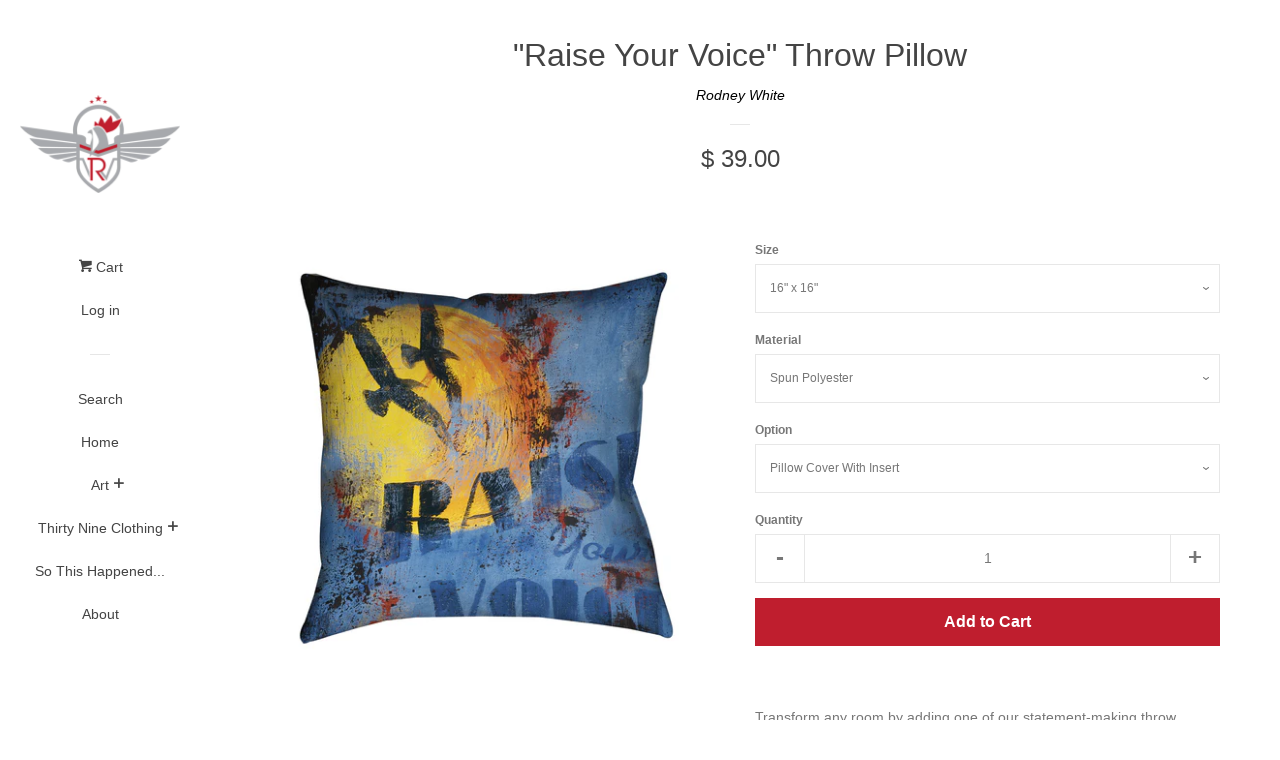

--- FILE ---
content_type: text/html; charset=utf-8
request_url: https://www.rodney-white.com/products/raise-your-voice-throw-pillow
body_size: 18637
content:
<!doctype html>
<!--[if lt IE 7]><html class="no-js lt-ie9 lt-ie8 lt-ie7" lang="en"> <![endif]-->
<!--[if IE 7]><html class="no-js lt-ie9 lt-ie8" lang="en"> <![endif]-->
<!--[if IE 8]><html class="no-js lt-ie9" lang="en"> <![endif]-->
<!--[if IE 9 ]><html class="ie9 no-js"> <![endif]-->
<!--[if (gt IE 9)|!(IE)]><!--> <html class="no-js"> <!--<![endif]-->
<head>

  <script src='//d1liekpayvooaz.cloudfront.net/apps/customizery/customizery.js?shop=rodney-white.myshopify.com'></script>
  <!-- Basic page needs ================================================== -->
  <meta charset="utf-8">
  <meta http-equiv="X-UA-Compatible" content="IE=edge,chrome=1">

  
  <link rel="shortcut icon" href="//www.rodney-white.com/cdn/shop/t/7/assets/favicon.png?v=108395628291083196491750726721" type="image/png" />
  

  <!-- Title and description ================================================== -->
  <title>
  &quot;Raise Your Voice&quot; Throw Pillow &ndash; RODNEY-WHITE.COM
  </title>

  
  <meta name="description" content="﻿﻿Transform any room by adding one of our statement-making throw pillows. Add a pop of color or an inspirational message to make your space unique. Let a Rodney White throw pillow help you tell a story. We didn’t want your floors to get jealous of your couch, so we made this pillow available in three additional giant s">
  

  <!-- Product meta ================================================== -->
  

  <meta property="og:type" content="product">
  <meta property="og:title" content="&quot;Raise Your Voice&quot; Throw Pillow">
  
  <meta property="og:image" content="http://www.rodney-white.com/cdn/shop/products/TP035_RAISEURVOICE_grande.jpg?v=1429992465">
  <meta property="og:image:secure_url" content="https://www.rodney-white.com/cdn/shop/products/TP035_RAISEURVOICE_grande.jpg?v=1429992465">
  
  <meta property="og:price:amount" content="35.00">
  <meta property="og:price:currency" content="USD">


  <meta property="og:description" content="﻿﻿Transform any room by adding one of our statement-making throw pillows. Add a pop of color or an inspirational message to make your space unique. Let a Rodney White throw pillow help you tell a story. We didn’t want your floors to get jealous of your couch, so we made this pillow available in three additional giant s">

  <meta property="og:url" content="https://www.rodney-white.com/products/raise-your-voice-throw-pillow">
  <meta property="og:site_name" content="RODNEY-WHITE.COM">

  



  <meta name="twitter:site" content="@rodneywhite39">


  <meta name="twitter:card" content="product">
  <meta name="twitter:title" content=""Raise Your Voice" Throw Pillow">
  <meta name="twitter:description" content="﻿﻿Transform any room by adding one of our statement-making throw pillows. Add a pop of color or an inspirational message to make your space unique. Let a Rodney White throw pillow help you tell a story.
We didn’t want your floors to get jealous of your couch, so we made this pillow available in three additional giant sizes to throw down anywhere. Use it to create additional seating or just dress up a room.

Available in 100% breathable spun polyester and 100% premium cotton
28”x28”, 36”x36” &amp;amp; 40”x40” only available in 100% breathable spun polyester
Printed on front and back
Concealed zipper with premium down alternative insert
Custom made for every order
Estimated ship date: 5-7 business days

 Please note, there is a .5-1” tolerance on all printed textile products">
  <meta name="twitter:image" content="https://www.rodney-white.com/cdn/shop/products/TP035_RAISEURVOICE_medium.jpg?v=1429992465">
  <meta name="twitter:image:width" content="240">
  <meta name="twitter:image:height" content="240">
  <meta name="twitter:label1" content="Price">
  <meta name="twitter:data1" content="From $ 35.00 USD">
  
  <meta name="twitter:label2" content="Brand">
  <meta name="twitter:data2" content="Rodney White">
  



  <!-- Helpers ================================================== -->
  <link rel="canonical" href="https://www.rodney-white.com/products/raise-your-voice-throw-pillow">
  <meta name="viewport" content="width=device-width, initial-scale=1">

  
    <!-- Ajaxify Cart Plugin ================================================== -->
    <link href="//www.rodney-white.com/cdn/shop/t/7/assets/ajaxify.scss.css?v=128133993316140317431436914868" rel="stylesheet" type="text/css" media="all" />
  

  <!-- CSS ================================================== -->
  <link href="//www.rodney-white.com/cdn/shop/t/7/assets/timber.scss.css?v=18247249141707868931750726722" rel="stylesheet" type="text/css" media="all" />
  



  <!-- Header hook for plugins ================================================== -->
  <script>window.performance && window.performance.mark && window.performance.mark('shopify.content_for_header.start');</script><meta id="shopify-digital-wallet" name="shopify-digital-wallet" content="/7951749/digital_wallets/dialog">
<meta name="shopify-checkout-api-token" content="c9834813be6a3c2301b078c22d68230a">
<meta id="in-context-paypal-metadata" data-shop-id="7951749" data-venmo-supported="false" data-environment="production" data-locale="en_US" data-paypal-v4="true" data-currency="USD">
<link rel="alternate" type="application/json+oembed" href="https://www.rodney-white.com/products/raise-your-voice-throw-pillow.oembed">
<script async="async" src="/checkouts/internal/preloads.js?locale=en-US"></script>
<link rel="preconnect" href="https://shop.app" crossorigin="anonymous">
<script async="async" src="https://shop.app/checkouts/internal/preloads.js?locale=en-US&shop_id=7951749" crossorigin="anonymous"></script>
<script id="apple-pay-shop-capabilities" type="application/json">{"shopId":7951749,"countryCode":"US","currencyCode":"USD","merchantCapabilities":["supports3DS"],"merchantId":"gid:\/\/shopify\/Shop\/7951749","merchantName":"RODNEY-WHITE.COM","requiredBillingContactFields":["postalAddress","email"],"requiredShippingContactFields":["postalAddress","email"],"shippingType":"shipping","supportedNetworks":["visa","masterCard","amex","discover","elo","jcb"],"total":{"type":"pending","label":"RODNEY-WHITE.COM","amount":"1.00"},"shopifyPaymentsEnabled":true,"supportsSubscriptions":true}</script>
<script id="shopify-features" type="application/json">{"accessToken":"c9834813be6a3c2301b078c22d68230a","betas":["rich-media-storefront-analytics"],"domain":"www.rodney-white.com","predictiveSearch":true,"shopId":7951749,"locale":"en"}</script>
<script>var Shopify = Shopify || {};
Shopify.shop = "rodney-white.myshopify.com";
Shopify.locale = "en";
Shopify.currency = {"active":"USD","rate":"1.0"};
Shopify.country = "US";
Shopify.theme = {"name":"Pop with infinite scrolling","id":30518209,"schema_name":null,"schema_version":null,"theme_store_id":null,"role":"main"};
Shopify.theme.handle = "null";
Shopify.theme.style = {"id":null,"handle":null};
Shopify.cdnHost = "www.rodney-white.com/cdn";
Shopify.routes = Shopify.routes || {};
Shopify.routes.root = "/";</script>
<script type="module">!function(o){(o.Shopify=o.Shopify||{}).modules=!0}(window);</script>
<script>!function(o){function n(){var o=[];function n(){o.push(Array.prototype.slice.apply(arguments))}return n.q=o,n}var t=o.Shopify=o.Shopify||{};t.loadFeatures=n(),t.autoloadFeatures=n()}(window);</script>
<script>
  window.ShopifyPay = window.ShopifyPay || {};
  window.ShopifyPay.apiHost = "shop.app\/pay";
  window.ShopifyPay.redirectState = null;
</script>
<script id="shop-js-analytics" type="application/json">{"pageType":"product"}</script>
<script defer="defer" async type="module" src="//www.rodney-white.com/cdn/shopifycloud/shop-js/modules/v2/client.init-shop-cart-sync_BT-GjEfc.en.esm.js"></script>
<script defer="defer" async type="module" src="//www.rodney-white.com/cdn/shopifycloud/shop-js/modules/v2/chunk.common_D58fp_Oc.esm.js"></script>
<script defer="defer" async type="module" src="//www.rodney-white.com/cdn/shopifycloud/shop-js/modules/v2/chunk.modal_xMitdFEc.esm.js"></script>
<script type="module">
  await import("//www.rodney-white.com/cdn/shopifycloud/shop-js/modules/v2/client.init-shop-cart-sync_BT-GjEfc.en.esm.js");
await import("//www.rodney-white.com/cdn/shopifycloud/shop-js/modules/v2/chunk.common_D58fp_Oc.esm.js");
await import("//www.rodney-white.com/cdn/shopifycloud/shop-js/modules/v2/chunk.modal_xMitdFEc.esm.js");

  window.Shopify.SignInWithShop?.initShopCartSync?.({"fedCMEnabled":true,"windoidEnabled":true});

</script>
<script>
  window.Shopify = window.Shopify || {};
  if (!window.Shopify.featureAssets) window.Shopify.featureAssets = {};
  window.Shopify.featureAssets['shop-js'] = {"shop-cart-sync":["modules/v2/client.shop-cart-sync_DZOKe7Ll.en.esm.js","modules/v2/chunk.common_D58fp_Oc.esm.js","modules/v2/chunk.modal_xMitdFEc.esm.js"],"init-fed-cm":["modules/v2/client.init-fed-cm_B6oLuCjv.en.esm.js","modules/v2/chunk.common_D58fp_Oc.esm.js","modules/v2/chunk.modal_xMitdFEc.esm.js"],"shop-cash-offers":["modules/v2/client.shop-cash-offers_D2sdYoxE.en.esm.js","modules/v2/chunk.common_D58fp_Oc.esm.js","modules/v2/chunk.modal_xMitdFEc.esm.js"],"shop-login-button":["modules/v2/client.shop-login-button_QeVjl5Y3.en.esm.js","modules/v2/chunk.common_D58fp_Oc.esm.js","modules/v2/chunk.modal_xMitdFEc.esm.js"],"pay-button":["modules/v2/client.pay-button_DXTOsIq6.en.esm.js","modules/v2/chunk.common_D58fp_Oc.esm.js","modules/v2/chunk.modal_xMitdFEc.esm.js"],"shop-button":["modules/v2/client.shop-button_DQZHx9pm.en.esm.js","modules/v2/chunk.common_D58fp_Oc.esm.js","modules/v2/chunk.modal_xMitdFEc.esm.js"],"avatar":["modules/v2/client.avatar_BTnouDA3.en.esm.js"],"init-windoid":["modules/v2/client.init-windoid_CR1B-cfM.en.esm.js","modules/v2/chunk.common_D58fp_Oc.esm.js","modules/v2/chunk.modal_xMitdFEc.esm.js"],"init-shop-for-new-customer-accounts":["modules/v2/client.init-shop-for-new-customer-accounts_C_vY_xzh.en.esm.js","modules/v2/client.shop-login-button_QeVjl5Y3.en.esm.js","modules/v2/chunk.common_D58fp_Oc.esm.js","modules/v2/chunk.modal_xMitdFEc.esm.js"],"init-shop-email-lookup-coordinator":["modules/v2/client.init-shop-email-lookup-coordinator_BI7n9ZSv.en.esm.js","modules/v2/chunk.common_D58fp_Oc.esm.js","modules/v2/chunk.modal_xMitdFEc.esm.js"],"init-shop-cart-sync":["modules/v2/client.init-shop-cart-sync_BT-GjEfc.en.esm.js","modules/v2/chunk.common_D58fp_Oc.esm.js","modules/v2/chunk.modal_xMitdFEc.esm.js"],"shop-toast-manager":["modules/v2/client.shop-toast-manager_DiYdP3xc.en.esm.js","modules/v2/chunk.common_D58fp_Oc.esm.js","modules/v2/chunk.modal_xMitdFEc.esm.js"],"init-customer-accounts":["modules/v2/client.init-customer-accounts_D9ZNqS-Q.en.esm.js","modules/v2/client.shop-login-button_QeVjl5Y3.en.esm.js","modules/v2/chunk.common_D58fp_Oc.esm.js","modules/v2/chunk.modal_xMitdFEc.esm.js"],"init-customer-accounts-sign-up":["modules/v2/client.init-customer-accounts-sign-up_iGw4briv.en.esm.js","modules/v2/client.shop-login-button_QeVjl5Y3.en.esm.js","modules/v2/chunk.common_D58fp_Oc.esm.js","modules/v2/chunk.modal_xMitdFEc.esm.js"],"shop-follow-button":["modules/v2/client.shop-follow-button_CqMgW2wH.en.esm.js","modules/v2/chunk.common_D58fp_Oc.esm.js","modules/v2/chunk.modal_xMitdFEc.esm.js"],"checkout-modal":["modules/v2/client.checkout-modal_xHeaAweL.en.esm.js","modules/v2/chunk.common_D58fp_Oc.esm.js","modules/v2/chunk.modal_xMitdFEc.esm.js"],"shop-login":["modules/v2/client.shop-login_D91U-Q7h.en.esm.js","modules/v2/chunk.common_D58fp_Oc.esm.js","modules/v2/chunk.modal_xMitdFEc.esm.js"],"lead-capture":["modules/v2/client.lead-capture_BJmE1dJe.en.esm.js","modules/v2/chunk.common_D58fp_Oc.esm.js","modules/v2/chunk.modal_xMitdFEc.esm.js"],"payment-terms":["modules/v2/client.payment-terms_Ci9AEqFq.en.esm.js","modules/v2/chunk.common_D58fp_Oc.esm.js","modules/v2/chunk.modal_xMitdFEc.esm.js"]};
</script>
<script>(function() {
  var isLoaded = false;
  function asyncLoad() {
    if (isLoaded) return;
    isLoaded = true;
    var urls = ["\/\/d1liekpayvooaz.cloudfront.net\/apps\/customizery\/customizery.js?shop=rodney-white.myshopify.com"];
    for (var i = 0; i < urls.length; i++) {
      var s = document.createElement('script');
      s.type = 'text/javascript';
      s.async = true;
      s.src = urls[i];
      var x = document.getElementsByTagName('script')[0];
      x.parentNode.insertBefore(s, x);
    }
  };
  if(window.attachEvent) {
    window.attachEvent('onload', asyncLoad);
  } else {
    window.addEventListener('load', asyncLoad, false);
  }
})();</script>
<script id="__st">var __st={"a":7951749,"offset":-18000,"reqid":"738e0609-9d9d-4706-a0c6-d2e1f1bcb516-1769335515","pageurl":"www.rodney-white.com\/products\/raise-your-voice-throw-pillow","u":"c6c1a4c0f652","p":"product","rtyp":"product","rid":468280813};</script>
<script>window.ShopifyPaypalV4VisibilityTracking = true;</script>
<script id="captcha-bootstrap">!function(){'use strict';const t='contact',e='account',n='new_comment',o=[[t,t],['blogs',n],['comments',n],[t,'customer']],c=[[e,'customer_login'],[e,'guest_login'],[e,'recover_customer_password'],[e,'create_customer']],r=t=>t.map((([t,e])=>`form[action*='/${t}']:not([data-nocaptcha='true']) input[name='form_type'][value='${e}']`)).join(','),a=t=>()=>t?[...document.querySelectorAll(t)].map((t=>t.form)):[];function s(){const t=[...o],e=r(t);return a(e)}const i='password',u='form_key',d=['recaptcha-v3-token','g-recaptcha-response','h-captcha-response',i],f=()=>{try{return window.sessionStorage}catch{return}},m='__shopify_v',_=t=>t.elements[u];function p(t,e,n=!1){try{const o=window.sessionStorage,c=JSON.parse(o.getItem(e)),{data:r}=function(t){const{data:e,action:n}=t;return t[m]||n?{data:e,action:n}:{data:t,action:n}}(c);for(const[e,n]of Object.entries(r))t.elements[e]&&(t.elements[e].value=n);n&&o.removeItem(e)}catch(o){console.error('form repopulation failed',{error:o})}}const l='form_type',E='cptcha';function T(t){t.dataset[E]=!0}const w=window,h=w.document,L='Shopify',v='ce_forms',y='captcha';let A=!1;((t,e)=>{const n=(g='f06e6c50-85a8-45c8-87d0-21a2b65856fe',I='https://cdn.shopify.com/shopifycloud/storefront-forms-hcaptcha/ce_storefront_forms_captcha_hcaptcha.v1.5.2.iife.js',D={infoText:'Protected by hCaptcha',privacyText:'Privacy',termsText:'Terms'},(t,e,n)=>{const o=w[L][v],c=o.bindForm;if(c)return c(t,g,e,D).then(n);var r;o.q.push([[t,g,e,D],n]),r=I,A||(h.body.append(Object.assign(h.createElement('script'),{id:'captcha-provider',async:!0,src:r})),A=!0)});var g,I,D;w[L]=w[L]||{},w[L][v]=w[L][v]||{},w[L][v].q=[],w[L][y]=w[L][y]||{},w[L][y].protect=function(t,e){n(t,void 0,e),T(t)},Object.freeze(w[L][y]),function(t,e,n,w,h,L){const[v,y,A,g]=function(t,e,n){const i=e?o:[],u=t?c:[],d=[...i,...u],f=r(d),m=r(i),_=r(d.filter((([t,e])=>n.includes(e))));return[a(f),a(m),a(_),s()]}(w,h,L),I=t=>{const e=t.target;return e instanceof HTMLFormElement?e:e&&e.form},D=t=>v().includes(t);t.addEventListener('submit',(t=>{const e=I(t);if(!e)return;const n=D(e)&&!e.dataset.hcaptchaBound&&!e.dataset.recaptchaBound,o=_(e),c=g().includes(e)&&(!o||!o.value);(n||c)&&t.preventDefault(),c&&!n&&(function(t){try{if(!f())return;!function(t){const e=f();if(!e)return;const n=_(t);if(!n)return;const o=n.value;o&&e.removeItem(o)}(t);const e=Array.from(Array(32),(()=>Math.random().toString(36)[2])).join('');!function(t,e){_(t)||t.append(Object.assign(document.createElement('input'),{type:'hidden',name:u})),t.elements[u].value=e}(t,e),function(t,e){const n=f();if(!n)return;const o=[...t.querySelectorAll(`input[type='${i}']`)].map((({name:t})=>t)),c=[...d,...o],r={};for(const[a,s]of new FormData(t).entries())c.includes(a)||(r[a]=s);n.setItem(e,JSON.stringify({[m]:1,action:t.action,data:r}))}(t,e)}catch(e){console.error('failed to persist form',e)}}(e),e.submit())}));const S=(t,e)=>{t&&!t.dataset[E]&&(n(t,e.some((e=>e===t))),T(t))};for(const o of['focusin','change'])t.addEventListener(o,(t=>{const e=I(t);D(e)&&S(e,y())}));const B=e.get('form_key'),M=e.get(l),P=B&&M;t.addEventListener('DOMContentLoaded',(()=>{const t=y();if(P)for(const e of t)e.elements[l].value===M&&p(e,B);[...new Set([...A(),...v().filter((t=>'true'===t.dataset.shopifyCaptcha))])].forEach((e=>S(e,t)))}))}(h,new URLSearchParams(w.location.search),n,t,e,['guest_login'])})(!0,!0)}();</script>
<script integrity="sha256-4kQ18oKyAcykRKYeNunJcIwy7WH5gtpwJnB7kiuLZ1E=" data-source-attribution="shopify.loadfeatures" defer="defer" src="//www.rodney-white.com/cdn/shopifycloud/storefront/assets/storefront/load_feature-a0a9edcb.js" crossorigin="anonymous"></script>
<script crossorigin="anonymous" defer="defer" src="//www.rodney-white.com/cdn/shopifycloud/storefront/assets/shopify_pay/storefront-65b4c6d7.js?v=20250812"></script>
<script data-source-attribution="shopify.dynamic_checkout.dynamic.init">var Shopify=Shopify||{};Shopify.PaymentButton=Shopify.PaymentButton||{isStorefrontPortableWallets:!0,init:function(){window.Shopify.PaymentButton.init=function(){};var t=document.createElement("script");t.src="https://www.rodney-white.com/cdn/shopifycloud/portable-wallets/latest/portable-wallets.en.js",t.type="module",document.head.appendChild(t)}};
</script>
<script data-source-attribution="shopify.dynamic_checkout.buyer_consent">
  function portableWalletsHideBuyerConsent(e){var t=document.getElementById("shopify-buyer-consent"),n=document.getElementById("shopify-subscription-policy-button");t&&n&&(t.classList.add("hidden"),t.setAttribute("aria-hidden","true"),n.removeEventListener("click",e))}function portableWalletsShowBuyerConsent(e){var t=document.getElementById("shopify-buyer-consent"),n=document.getElementById("shopify-subscription-policy-button");t&&n&&(t.classList.remove("hidden"),t.removeAttribute("aria-hidden"),n.addEventListener("click",e))}window.Shopify?.PaymentButton&&(window.Shopify.PaymentButton.hideBuyerConsent=portableWalletsHideBuyerConsent,window.Shopify.PaymentButton.showBuyerConsent=portableWalletsShowBuyerConsent);
</script>
<script data-source-attribution="shopify.dynamic_checkout.cart.bootstrap">document.addEventListener("DOMContentLoaded",(function(){function t(){return document.querySelector("shopify-accelerated-checkout-cart, shopify-accelerated-checkout")}if(t())Shopify.PaymentButton.init();else{new MutationObserver((function(e,n){t()&&(Shopify.PaymentButton.init(),n.disconnect())})).observe(document.body,{childList:!0,subtree:!0})}}));
</script>
<link id="shopify-accelerated-checkout-styles" rel="stylesheet" media="screen" href="https://www.rodney-white.com/cdn/shopifycloud/portable-wallets/latest/accelerated-checkout-backwards-compat.css" crossorigin="anonymous">
<style id="shopify-accelerated-checkout-cart">
        #shopify-buyer-consent {
  margin-top: 1em;
  display: inline-block;
  width: 100%;
}

#shopify-buyer-consent.hidden {
  display: none;
}

#shopify-subscription-policy-button {
  background: none;
  border: none;
  padding: 0;
  text-decoration: underline;
  font-size: inherit;
  cursor: pointer;
}

#shopify-subscription-policy-button::before {
  box-shadow: none;
}

      </style>

<script>window.performance && window.performance.mark && window.performance.mark('shopify.content_for_header.end');</script>

  

<!--[if lt IE 9]>
<script src="//html5shiv.googlecode.com/svn/trunk/html5.js" type="text/javascript"></script>
<script src="//www.rodney-white.com/cdn/shop/t/7/assets/respond.min.js?v=52248677837542619231436914866" type="text/javascript"></script>
<link href="//www.rodney-white.com/cdn/shop/t/7/assets/respond-proxy.html" id="respond-proxy" rel="respond-proxy" />
<link href="//www.rodney-white.com/search?q=5412e3d5636e7854d163b02e2b46de62" id="respond-redirect" rel="respond-redirect" />
<script src="//www.rodney-white.com/search?q=5412e3d5636e7854d163b02e2b46de62" type="text/javascript"></script>
<![endif]-->



  
  

  
  <script src="//ajax.googleapis.com/ajax/libs/jquery/1.11.0/jquery.min.js" type="text/javascript"></script>
  <script src="//www.rodney-white.com/cdn/shop/t/7/assets/modernizr.min.js?v=520786850485634651436914865" type="text/javascript"></script>

<link href="https://monorail-edge.shopifysvc.com" rel="dns-prefetch">
<script>(function(){if ("sendBeacon" in navigator && "performance" in window) {try {var session_token_from_headers = performance.getEntriesByType('navigation')[0].serverTiming.find(x => x.name == '_s').description;} catch {var session_token_from_headers = undefined;}var session_cookie_matches = document.cookie.match(/_shopify_s=([^;]*)/);var session_token_from_cookie = session_cookie_matches && session_cookie_matches.length === 2 ? session_cookie_matches[1] : "";var session_token = session_token_from_headers || session_token_from_cookie || "";function handle_abandonment_event(e) {var entries = performance.getEntries().filter(function(entry) {return /monorail-edge.shopifysvc.com/.test(entry.name);});if (!window.abandonment_tracked && entries.length === 0) {window.abandonment_tracked = true;var currentMs = Date.now();var navigation_start = performance.timing.navigationStart;var payload = {shop_id: 7951749,url: window.location.href,navigation_start,duration: currentMs - navigation_start,session_token,page_type: "product"};window.navigator.sendBeacon("https://monorail-edge.shopifysvc.com/v1/produce", JSON.stringify({schema_id: "online_store_buyer_site_abandonment/1.1",payload: payload,metadata: {event_created_at_ms: currentMs,event_sent_at_ms: currentMs}}));}}window.addEventListener('pagehide', handle_abandonment_event);}}());</script>
<script id="web-pixels-manager-setup">(function e(e,d,r,n,o){if(void 0===o&&(o={}),!Boolean(null===(a=null===(i=window.Shopify)||void 0===i?void 0:i.analytics)||void 0===a?void 0:a.replayQueue)){var i,a;window.Shopify=window.Shopify||{};var t=window.Shopify;t.analytics=t.analytics||{};var s=t.analytics;s.replayQueue=[],s.publish=function(e,d,r){return s.replayQueue.push([e,d,r]),!0};try{self.performance.mark("wpm:start")}catch(e){}var l=function(){var e={modern:/Edge?\/(1{2}[4-9]|1[2-9]\d|[2-9]\d{2}|\d{4,})\.\d+(\.\d+|)|Firefox\/(1{2}[4-9]|1[2-9]\d|[2-9]\d{2}|\d{4,})\.\d+(\.\d+|)|Chrom(ium|e)\/(9{2}|\d{3,})\.\d+(\.\d+|)|(Maci|X1{2}).+ Version\/(15\.\d+|(1[6-9]|[2-9]\d|\d{3,})\.\d+)([,.]\d+|)( \(\w+\)|)( Mobile\/\w+|) Safari\/|Chrome.+OPR\/(9{2}|\d{3,})\.\d+\.\d+|(CPU[ +]OS|iPhone[ +]OS|CPU[ +]iPhone|CPU IPhone OS|CPU iPad OS)[ +]+(15[._]\d+|(1[6-9]|[2-9]\d|\d{3,})[._]\d+)([._]\d+|)|Android:?[ /-](13[3-9]|1[4-9]\d|[2-9]\d{2}|\d{4,})(\.\d+|)(\.\d+|)|Android.+Firefox\/(13[5-9]|1[4-9]\d|[2-9]\d{2}|\d{4,})\.\d+(\.\d+|)|Android.+Chrom(ium|e)\/(13[3-9]|1[4-9]\d|[2-9]\d{2}|\d{4,})\.\d+(\.\d+|)|SamsungBrowser\/([2-9]\d|\d{3,})\.\d+/,legacy:/Edge?\/(1[6-9]|[2-9]\d|\d{3,})\.\d+(\.\d+|)|Firefox\/(5[4-9]|[6-9]\d|\d{3,})\.\d+(\.\d+|)|Chrom(ium|e)\/(5[1-9]|[6-9]\d|\d{3,})\.\d+(\.\d+|)([\d.]+$|.*Safari\/(?![\d.]+ Edge\/[\d.]+$))|(Maci|X1{2}).+ Version\/(10\.\d+|(1[1-9]|[2-9]\d|\d{3,})\.\d+)([,.]\d+|)( \(\w+\)|)( Mobile\/\w+|) Safari\/|Chrome.+OPR\/(3[89]|[4-9]\d|\d{3,})\.\d+\.\d+|(CPU[ +]OS|iPhone[ +]OS|CPU[ +]iPhone|CPU IPhone OS|CPU iPad OS)[ +]+(10[._]\d+|(1[1-9]|[2-9]\d|\d{3,})[._]\d+)([._]\d+|)|Android:?[ /-](13[3-9]|1[4-9]\d|[2-9]\d{2}|\d{4,})(\.\d+|)(\.\d+|)|Mobile Safari.+OPR\/([89]\d|\d{3,})\.\d+\.\d+|Android.+Firefox\/(13[5-9]|1[4-9]\d|[2-9]\d{2}|\d{4,})\.\d+(\.\d+|)|Android.+Chrom(ium|e)\/(13[3-9]|1[4-9]\d|[2-9]\d{2}|\d{4,})\.\d+(\.\d+|)|Android.+(UC? ?Browser|UCWEB|U3)[ /]?(15\.([5-9]|\d{2,})|(1[6-9]|[2-9]\d|\d{3,})\.\d+)\.\d+|SamsungBrowser\/(5\.\d+|([6-9]|\d{2,})\.\d+)|Android.+MQ{2}Browser\/(14(\.(9|\d{2,})|)|(1[5-9]|[2-9]\d|\d{3,})(\.\d+|))(\.\d+|)|K[Aa][Ii]OS\/(3\.\d+|([4-9]|\d{2,})\.\d+)(\.\d+|)/},d=e.modern,r=e.legacy,n=navigator.userAgent;return n.match(d)?"modern":n.match(r)?"legacy":"unknown"}(),u="modern"===l?"modern":"legacy",c=(null!=n?n:{modern:"",legacy:""})[u],f=function(e){return[e.baseUrl,"/wpm","/b",e.hashVersion,"modern"===e.buildTarget?"m":"l",".js"].join("")}({baseUrl:d,hashVersion:r,buildTarget:u}),m=function(e){var d=e.version,r=e.bundleTarget,n=e.surface,o=e.pageUrl,i=e.monorailEndpoint;return{emit:function(e){var a=e.status,t=e.errorMsg,s=(new Date).getTime(),l=JSON.stringify({metadata:{event_sent_at_ms:s},events:[{schema_id:"web_pixels_manager_load/3.1",payload:{version:d,bundle_target:r,page_url:o,status:a,surface:n,error_msg:t},metadata:{event_created_at_ms:s}}]});if(!i)return console&&console.warn&&console.warn("[Web Pixels Manager] No Monorail endpoint provided, skipping logging."),!1;try{return self.navigator.sendBeacon.bind(self.navigator)(i,l)}catch(e){}var u=new XMLHttpRequest;try{return u.open("POST",i,!0),u.setRequestHeader("Content-Type","text/plain"),u.send(l),!0}catch(e){return console&&console.warn&&console.warn("[Web Pixels Manager] Got an unhandled error while logging to Monorail."),!1}}}}({version:r,bundleTarget:l,surface:e.surface,pageUrl:self.location.href,monorailEndpoint:e.monorailEndpoint});try{o.browserTarget=l,function(e){var d=e.src,r=e.async,n=void 0===r||r,o=e.onload,i=e.onerror,a=e.sri,t=e.scriptDataAttributes,s=void 0===t?{}:t,l=document.createElement("script"),u=document.querySelector("head"),c=document.querySelector("body");if(l.async=n,l.src=d,a&&(l.integrity=a,l.crossOrigin="anonymous"),s)for(var f in s)if(Object.prototype.hasOwnProperty.call(s,f))try{l.dataset[f]=s[f]}catch(e){}if(o&&l.addEventListener("load",o),i&&l.addEventListener("error",i),u)u.appendChild(l);else{if(!c)throw new Error("Did not find a head or body element to append the script");c.appendChild(l)}}({src:f,async:!0,onload:function(){if(!function(){var e,d;return Boolean(null===(d=null===(e=window.Shopify)||void 0===e?void 0:e.analytics)||void 0===d?void 0:d.initialized)}()){var d=window.webPixelsManager.init(e)||void 0;if(d){var r=window.Shopify.analytics;r.replayQueue.forEach((function(e){var r=e[0],n=e[1],o=e[2];d.publishCustomEvent(r,n,o)})),r.replayQueue=[],r.publish=d.publishCustomEvent,r.visitor=d.visitor,r.initialized=!0}}},onerror:function(){return m.emit({status:"failed",errorMsg:"".concat(f," has failed to load")})},sri:function(e){var d=/^sha384-[A-Za-z0-9+/=]+$/;return"string"==typeof e&&d.test(e)}(c)?c:"",scriptDataAttributes:o}),m.emit({status:"loading"})}catch(e){m.emit({status:"failed",errorMsg:(null==e?void 0:e.message)||"Unknown error"})}}})({shopId: 7951749,storefrontBaseUrl: "https://www.rodney-white.com",extensionsBaseUrl: "https://extensions.shopifycdn.com/cdn/shopifycloud/web-pixels-manager",monorailEndpoint: "https://monorail-edge.shopifysvc.com/unstable/produce_batch",surface: "storefront-renderer",enabledBetaFlags: ["2dca8a86"],webPixelsConfigList: [{"id":"1316257952","configuration":"{\"storeIdentity\":\"rodney-white.myshopify.com\",\"baseURL\":\"https:\\\/\\\/api.printful.com\\\/shopify-pixels\"}","eventPayloadVersion":"v1","runtimeContext":"STRICT","scriptVersion":"74f275712857ab41bea9d998dcb2f9da","type":"APP","apiClientId":156624,"privacyPurposes":["ANALYTICS","MARKETING","SALE_OF_DATA"],"dataSharingAdjustments":{"protectedCustomerApprovalScopes":["read_customer_address","read_customer_email","read_customer_name","read_customer_personal_data","read_customer_phone"]}},{"id":"281116832","configuration":"{\"pixel_id\":\"2475382746091456\",\"pixel_type\":\"facebook_pixel\",\"metaapp_system_user_token\":\"-\"}","eventPayloadVersion":"v1","runtimeContext":"OPEN","scriptVersion":"ca16bc87fe92b6042fbaa3acc2fbdaa6","type":"APP","apiClientId":2329312,"privacyPurposes":["ANALYTICS","MARKETING","SALE_OF_DATA"],"dataSharingAdjustments":{"protectedCustomerApprovalScopes":["read_customer_address","read_customer_email","read_customer_name","read_customer_personal_data","read_customer_phone"]}},{"id":"53641376","eventPayloadVersion":"v1","runtimeContext":"LAX","scriptVersion":"1","type":"CUSTOM","privacyPurposes":["MARKETING"],"name":"Meta pixel (migrated)"},{"id":"shopify-app-pixel","configuration":"{}","eventPayloadVersion":"v1","runtimeContext":"STRICT","scriptVersion":"0450","apiClientId":"shopify-pixel","type":"APP","privacyPurposes":["ANALYTICS","MARKETING"]},{"id":"shopify-custom-pixel","eventPayloadVersion":"v1","runtimeContext":"LAX","scriptVersion":"0450","apiClientId":"shopify-pixel","type":"CUSTOM","privacyPurposes":["ANALYTICS","MARKETING"]}],isMerchantRequest: false,initData: {"shop":{"name":"RODNEY-WHITE.COM","paymentSettings":{"currencyCode":"USD"},"myshopifyDomain":"rodney-white.myshopify.com","countryCode":"US","storefrontUrl":"https:\/\/www.rodney-white.com"},"customer":null,"cart":null,"checkout":null,"productVariants":[{"price":{"amount":39.0,"currencyCode":"USD"},"product":{"title":"\"Raise Your Voice\" Throw Pillow","vendor":"Rodney White","id":"468280813","untranslatedTitle":"\"Raise Your Voice\" Throw Pillow","url":"\/products\/raise-your-voice-throw-pillow","type":"Throw Pillow"},"id":"1228448261","image":{"src":"\/\/www.rodney-white.com\/cdn\/shop\/products\/TP035_RAISEURVOICE.jpg?v=1429992465"},"sku":"TP0351616P","title":"16\" x 16\" \/ Spun Polyester \/ Pillow Cover With Insert","untranslatedTitle":"16\" x 16\" \/ Spun Polyester \/ Pillow Cover With Insert"},{"price":{"amount":35.0,"currencyCode":"USD"},"product":{"title":"\"Raise Your Voice\" Throw Pillow","vendor":"Rodney White","id":"468280813","untranslatedTitle":"\"Raise Your Voice\" Throw Pillow","url":"\/products\/raise-your-voice-throw-pillow","type":"Throw Pillow"},"id":"1228448265","image":{"src":"\/\/www.rodney-white.com\/cdn\/shop\/products\/TP035_RAISEURVOICE.jpg?v=1429992465"},"sku":"TP0351616PC","title":"16\" x 16\" \/ Spun Polyester \/ Pillow Cover Only","untranslatedTitle":"16\" x 16\" \/ Spun Polyester \/ Pillow Cover Only"},{"price":{"amount":50.0,"currencyCode":"USD"},"product":{"title":"\"Raise Your Voice\" Throw Pillow","vendor":"Rodney White","id":"468280813","untranslatedTitle":"\"Raise Your Voice\" Throw Pillow","url":"\/products\/raise-your-voice-throw-pillow","type":"Throw Pillow"},"id":"1228448269","image":{"src":"\/\/www.rodney-white.com\/cdn\/shop\/products\/TP035_RAISEURVOICE.jpg?v=1429992465"},"sku":"TP0351616C","title":"16\" x 16\" \/ Cotton \/ Pillow Cover With Insert","untranslatedTitle":"16\" x 16\" \/ Cotton \/ Pillow Cover With Insert"},{"price":{"amount":45.0,"currencyCode":"USD"},"product":{"title":"\"Raise Your Voice\" Throw Pillow","vendor":"Rodney White","id":"468280813","untranslatedTitle":"\"Raise Your Voice\" Throw Pillow","url":"\/products\/raise-your-voice-throw-pillow","type":"Throw Pillow"},"id":"1228448273","image":{"src":"\/\/www.rodney-white.com\/cdn\/shop\/products\/TP035_RAISEURVOICE.jpg?v=1429992465"},"sku":"TP0351616CC","title":"16\" x 16\" \/ Cotton \/ Pillow Cover Only","untranslatedTitle":"16\" x 16\" \/ Cotton \/ Pillow Cover Only"},{"price":{"amount":45.0,"currencyCode":"USD"},"product":{"title":"\"Raise Your Voice\" Throw Pillow","vendor":"Rodney White","id":"468280813","untranslatedTitle":"\"Raise Your Voice\" Throw Pillow","url":"\/products\/raise-your-voice-throw-pillow","type":"Throw Pillow"},"id":"1228448277","image":{"src":"\/\/www.rodney-white.com\/cdn\/shop\/products\/TP035_RAISEURVOICE.jpg?v=1429992465"},"sku":"TP0351818P","title":"18\" x 18\" \/ Spun Polyester \/ Pillow Cover With Insert","untranslatedTitle":"18\" x 18\" \/ Spun Polyester \/ Pillow Cover With Insert"},{"price":{"amount":40.0,"currencyCode":"USD"},"product":{"title":"\"Raise Your Voice\" Throw Pillow","vendor":"Rodney White","id":"468280813","untranslatedTitle":"\"Raise Your Voice\" Throw Pillow","url":"\/products\/raise-your-voice-throw-pillow","type":"Throw Pillow"},"id":"1228448281","image":{"src":"\/\/www.rodney-white.com\/cdn\/shop\/products\/TP035_RAISEURVOICE.jpg?v=1429992465"},"sku":"TP0351818PC","title":"18\" x 18\" \/ Spun Polyester \/ Pillow Cover Only","untranslatedTitle":"18\" x 18\" \/ Spun Polyester \/ Pillow Cover Only"},{"price":{"amount":60.0,"currencyCode":"USD"},"product":{"title":"\"Raise Your Voice\" Throw Pillow","vendor":"Rodney White","id":"468280813","untranslatedTitle":"\"Raise Your Voice\" Throw Pillow","url":"\/products\/raise-your-voice-throw-pillow","type":"Throw Pillow"},"id":"1228448285","image":{"src":"\/\/www.rodney-white.com\/cdn\/shop\/products\/TP035_RAISEURVOICE.jpg?v=1429992465"},"sku":"TP0351818C","title":"18\" x 18\" \/ Cotton \/ Pillow Cover With Insert","untranslatedTitle":"18\" x 18\" \/ Cotton \/ Pillow Cover With Insert"},{"price":{"amount":55.0,"currencyCode":"USD"},"product":{"title":"\"Raise Your Voice\" Throw Pillow","vendor":"Rodney White","id":"468280813","untranslatedTitle":"\"Raise Your Voice\" Throw Pillow","url":"\/products\/raise-your-voice-throw-pillow","type":"Throw Pillow"},"id":"1228448289","image":{"src":"\/\/www.rodney-white.com\/cdn\/shop\/products\/TP035_RAISEURVOICE.jpg?v=1429992465"},"sku":"TP0351818CC","title":"18\" x 18\" \/ Cotton \/ Pillow Cover Only","untranslatedTitle":"18\" x 18\" \/ Cotton \/ Pillow Cover Only"},{"price":{"amount":49.0,"currencyCode":"USD"},"product":{"title":"\"Raise Your Voice\" Throw Pillow","vendor":"Rodney White","id":"468280813","untranslatedTitle":"\"Raise Your Voice\" Throw Pillow","url":"\/products\/raise-your-voice-throw-pillow","type":"Throw Pillow"},"id":"1228448293","image":{"src":"\/\/www.rodney-white.com\/cdn\/shop\/products\/TP035_RAISEURVOICE.jpg?v=1429992465"},"sku":"TP0352020P","title":"20\" x 20\" \/ Spun Polyester \/ Pillow Cover With Insert","untranslatedTitle":"20\" x 20\" \/ Spun Polyester \/ Pillow Cover With Insert"},{"price":{"amount":45.0,"currencyCode":"USD"},"product":{"title":"\"Raise Your Voice\" Throw Pillow","vendor":"Rodney White","id":"468280813","untranslatedTitle":"\"Raise Your Voice\" Throw Pillow","url":"\/products\/raise-your-voice-throw-pillow","type":"Throw Pillow"},"id":"1228448297","image":{"src":"\/\/www.rodney-white.com\/cdn\/shop\/products\/TP035_RAISEURVOICE.jpg?v=1429992465"},"sku":"TP0352020PC","title":"20\" x 20\" \/ Spun Polyester \/ Pillow Cover Only","untranslatedTitle":"20\" x 20\" \/ Spun Polyester \/ Pillow Cover Only"},{"price":{"amount":65.0,"currencyCode":"USD"},"product":{"title":"\"Raise Your Voice\" Throw Pillow","vendor":"Rodney White","id":"468280813","untranslatedTitle":"\"Raise Your Voice\" Throw Pillow","url":"\/products\/raise-your-voice-throw-pillow","type":"Throw Pillow"},"id":"1228448301","image":{"src":"\/\/www.rodney-white.com\/cdn\/shop\/products\/TP035_RAISEURVOICE.jpg?v=1429992465"},"sku":"TP0352020C","title":"20\" x 20\" \/ Cotton \/ Pillow Cover With Insert","untranslatedTitle":"20\" x 20\" \/ Cotton \/ Pillow Cover With Insert"},{"price":{"amount":60.0,"currencyCode":"USD"},"product":{"title":"\"Raise Your Voice\" Throw Pillow","vendor":"Rodney White","id":"468280813","untranslatedTitle":"\"Raise Your Voice\" Throw Pillow","url":"\/products\/raise-your-voice-throw-pillow","type":"Throw Pillow"},"id":"1228448305","image":{"src":"\/\/www.rodney-white.com\/cdn\/shop\/products\/TP035_RAISEURVOICE.jpg?v=1429992465"},"sku":"TP0352020CC","title":"20\" x 20\" \/ Cotton \/ Pillow Cover Only","untranslatedTitle":"20\" x 20\" \/ Cotton \/ Pillow Cover Only"},{"price":{"amount":69.0,"currencyCode":"USD"},"product":{"title":"\"Raise Your Voice\" Throw Pillow","vendor":"Rodney White","id":"468280813","untranslatedTitle":"\"Raise Your Voice\" Throw Pillow","url":"\/products\/raise-your-voice-throw-pillow","type":"Throw Pillow"},"id":"1228448309","image":{"src":"\/\/www.rodney-white.com\/cdn\/shop\/products\/TP035_RAISEURVOICE.jpg?v=1429992465"},"sku":"TP0352626P","title":"26\" x 26\" \/ Spun Polyester \/ Pillow Cover With Insert","untranslatedTitle":"26\" x 26\" \/ Spun Polyester \/ Pillow Cover With Insert"},{"price":{"amount":65.0,"currencyCode":"USD"},"product":{"title":"\"Raise Your Voice\" Throw Pillow","vendor":"Rodney White","id":"468280813","untranslatedTitle":"\"Raise Your Voice\" Throw Pillow","url":"\/products\/raise-your-voice-throw-pillow","type":"Throw Pillow"},"id":"1228448313","image":{"src":"\/\/www.rodney-white.com\/cdn\/shop\/products\/TP035_RAISEURVOICE.jpg?v=1429992465"},"sku":"TP0352626PC","title":"26\" x 26\" \/ Spun Polyester \/ Pillow Cover Only","untranslatedTitle":"26\" x 26\" \/ Spun Polyester \/ Pillow Cover Only"},{"price":{"amount":90.0,"currencyCode":"USD"},"product":{"title":"\"Raise Your Voice\" Throw Pillow","vendor":"Rodney White","id":"468280813","untranslatedTitle":"\"Raise Your Voice\" Throw Pillow","url":"\/products\/raise-your-voice-throw-pillow","type":"Throw Pillow"},"id":"1228448317","image":{"src":"\/\/www.rodney-white.com\/cdn\/shop\/products\/TP035_RAISEURVOICE.jpg?v=1429992465"},"sku":"TP0352626C","title":"26\" x 26\" \/ Cotton \/ Pillow Cover With Insert","untranslatedTitle":"26\" x 26\" \/ Cotton \/ Pillow Cover With Insert"},{"price":{"amount":85.0,"currencyCode":"USD"},"product":{"title":"\"Raise Your Voice\" Throw Pillow","vendor":"Rodney White","id":"468280813","untranslatedTitle":"\"Raise Your Voice\" Throw Pillow","url":"\/products\/raise-your-voice-throw-pillow","type":"Throw Pillow"},"id":"1228448321","image":{"src":"\/\/www.rodney-white.com\/cdn\/shop\/products\/TP035_RAISEURVOICE.jpg?v=1429992465"},"sku":"TP0352626CC","title":"26\" x 26\" \/ Cotton \/ Pillow Cover Only","untranslatedTitle":"26\" x 26\" \/ Cotton \/ Pillow Cover Only"},{"price":{"amount":79.0,"currencyCode":"USD"},"product":{"title":"\"Raise Your Voice\" Throw Pillow","vendor":"Rodney White","id":"468280813","untranslatedTitle":"\"Raise Your Voice\" Throw Pillow","url":"\/products\/raise-your-voice-throw-pillow","type":"Throw Pillow"},"id":"1228448325","image":{"src":"\/\/www.rodney-white.com\/cdn\/shop\/products\/TP035_RAISEURVOICE.jpg?v=1429992465"},"sku":"TP0352828P","title":"28\" x 28\" \/ Spun Polyester \/ Pillow Cover With Insert","untranslatedTitle":"28\" x 28\" \/ Spun Polyester \/ Pillow Cover With Insert"},{"price":{"amount":129.0,"currencyCode":"USD"},"product":{"title":"\"Raise Your Voice\" Throw Pillow","vendor":"Rodney White","id":"468280813","untranslatedTitle":"\"Raise Your Voice\" Throw Pillow","url":"\/products\/raise-your-voice-throw-pillow","type":"Throw Pillow"},"id":"1228448329","image":{"src":"\/\/www.rodney-white.com\/cdn\/shop\/products\/TP035_RAISEURVOICE.jpg?v=1429992465"},"sku":"TP0353636P","title":"36\" x 36\" \/ Spun Polyester \/ Pillow Cover With Insert","untranslatedTitle":"36\" x 36\" \/ Spun Polyester \/ Pillow Cover With Insert"},{"price":{"amount":149.0,"currencyCode":"USD"},"product":{"title":"\"Raise Your Voice\" Throw Pillow","vendor":"Rodney White","id":"468280813","untranslatedTitle":"\"Raise Your Voice\" Throw Pillow","url":"\/products\/raise-your-voice-throw-pillow","type":"Throw Pillow"},"id":"1228448333","image":{"src":"\/\/www.rodney-white.com\/cdn\/shop\/products\/TP035_RAISEURVOICE.jpg?v=1429992465"},"sku":"TP0354040P","title":"40\" x 40\" \/ Spun Polyester \/ Pillow Cover With Insert","untranslatedTitle":"40\" x 40\" \/ Spun Polyester \/ Pillow Cover With Insert"}],"purchasingCompany":null},},"https://www.rodney-white.com/cdn","fcfee988w5aeb613cpc8e4bc33m6693e112",{"modern":"","legacy":""},{"shopId":"7951749","storefrontBaseUrl":"https:\/\/www.rodney-white.com","extensionBaseUrl":"https:\/\/extensions.shopifycdn.com\/cdn\/shopifycloud\/web-pixels-manager","surface":"storefront-renderer","enabledBetaFlags":"[\"2dca8a86\"]","isMerchantRequest":"false","hashVersion":"fcfee988w5aeb613cpc8e4bc33m6693e112","publish":"custom","events":"[[\"page_viewed\",{}],[\"product_viewed\",{\"productVariant\":{\"price\":{\"amount\":39.0,\"currencyCode\":\"USD\"},\"product\":{\"title\":\"\\\"Raise Your Voice\\\" Throw Pillow\",\"vendor\":\"Rodney White\",\"id\":\"468280813\",\"untranslatedTitle\":\"\\\"Raise Your Voice\\\" Throw Pillow\",\"url\":\"\/products\/raise-your-voice-throw-pillow\",\"type\":\"Throw Pillow\"},\"id\":\"1228448261\",\"image\":{\"src\":\"\/\/www.rodney-white.com\/cdn\/shop\/products\/TP035_RAISEURVOICE.jpg?v=1429992465\"},\"sku\":\"TP0351616P\",\"title\":\"16\\\" x 16\\\" \/ Spun Polyester \/ Pillow Cover With Insert\",\"untranslatedTitle\":\"16\\\" x 16\\\" \/ Spun Polyester \/ Pillow Cover With Insert\"}}]]"});</script><script>
  window.ShopifyAnalytics = window.ShopifyAnalytics || {};
  window.ShopifyAnalytics.meta = window.ShopifyAnalytics.meta || {};
  window.ShopifyAnalytics.meta.currency = 'USD';
  var meta = {"product":{"id":468280813,"gid":"gid:\/\/shopify\/Product\/468280813","vendor":"Rodney White","type":"Throw Pillow","handle":"raise-your-voice-throw-pillow","variants":[{"id":1228448261,"price":3900,"name":"\"Raise Your Voice\" Throw Pillow - 16\" x 16\" \/ Spun Polyester \/ Pillow Cover With Insert","public_title":"16\" x 16\" \/ Spun Polyester \/ Pillow Cover With Insert","sku":"TP0351616P"},{"id":1228448265,"price":3500,"name":"\"Raise Your Voice\" Throw Pillow - 16\" x 16\" \/ Spun Polyester \/ Pillow Cover Only","public_title":"16\" x 16\" \/ Spun Polyester \/ Pillow Cover Only","sku":"TP0351616PC"},{"id":1228448269,"price":5000,"name":"\"Raise Your Voice\" Throw Pillow - 16\" x 16\" \/ Cotton \/ Pillow Cover With Insert","public_title":"16\" x 16\" \/ Cotton \/ Pillow Cover With Insert","sku":"TP0351616C"},{"id":1228448273,"price":4500,"name":"\"Raise Your Voice\" Throw Pillow - 16\" x 16\" \/ Cotton \/ Pillow Cover Only","public_title":"16\" x 16\" \/ Cotton \/ Pillow Cover Only","sku":"TP0351616CC"},{"id":1228448277,"price":4500,"name":"\"Raise Your Voice\" Throw Pillow - 18\" x 18\" \/ Spun Polyester \/ Pillow Cover With Insert","public_title":"18\" x 18\" \/ Spun Polyester \/ Pillow Cover With Insert","sku":"TP0351818P"},{"id":1228448281,"price":4000,"name":"\"Raise Your Voice\" Throw Pillow - 18\" x 18\" \/ Spun Polyester \/ Pillow Cover Only","public_title":"18\" x 18\" \/ Spun Polyester \/ Pillow Cover Only","sku":"TP0351818PC"},{"id":1228448285,"price":6000,"name":"\"Raise Your Voice\" Throw Pillow - 18\" x 18\" \/ Cotton \/ Pillow Cover With Insert","public_title":"18\" x 18\" \/ Cotton \/ Pillow Cover With Insert","sku":"TP0351818C"},{"id":1228448289,"price":5500,"name":"\"Raise Your Voice\" Throw Pillow - 18\" x 18\" \/ Cotton \/ Pillow Cover Only","public_title":"18\" x 18\" \/ Cotton \/ Pillow Cover Only","sku":"TP0351818CC"},{"id":1228448293,"price":4900,"name":"\"Raise Your Voice\" Throw Pillow - 20\" x 20\" \/ Spun Polyester \/ Pillow Cover With Insert","public_title":"20\" x 20\" \/ Spun Polyester \/ Pillow Cover With Insert","sku":"TP0352020P"},{"id":1228448297,"price":4500,"name":"\"Raise Your Voice\" Throw Pillow - 20\" x 20\" \/ Spun Polyester \/ Pillow Cover Only","public_title":"20\" x 20\" \/ Spun Polyester \/ Pillow Cover Only","sku":"TP0352020PC"},{"id":1228448301,"price":6500,"name":"\"Raise Your Voice\" Throw Pillow - 20\" x 20\" \/ Cotton \/ Pillow Cover With Insert","public_title":"20\" x 20\" \/ Cotton \/ Pillow Cover With Insert","sku":"TP0352020C"},{"id":1228448305,"price":6000,"name":"\"Raise Your Voice\" Throw Pillow - 20\" x 20\" \/ Cotton \/ Pillow Cover Only","public_title":"20\" x 20\" \/ Cotton \/ Pillow Cover Only","sku":"TP0352020CC"},{"id":1228448309,"price":6900,"name":"\"Raise Your Voice\" Throw Pillow - 26\" x 26\" \/ Spun Polyester \/ Pillow Cover With Insert","public_title":"26\" x 26\" \/ Spun Polyester \/ Pillow Cover With Insert","sku":"TP0352626P"},{"id":1228448313,"price":6500,"name":"\"Raise Your Voice\" Throw Pillow - 26\" x 26\" \/ Spun Polyester \/ Pillow Cover Only","public_title":"26\" x 26\" \/ Spun Polyester \/ Pillow Cover Only","sku":"TP0352626PC"},{"id":1228448317,"price":9000,"name":"\"Raise Your Voice\" Throw Pillow - 26\" x 26\" \/ Cotton \/ Pillow Cover With Insert","public_title":"26\" x 26\" \/ Cotton \/ Pillow Cover With Insert","sku":"TP0352626C"},{"id":1228448321,"price":8500,"name":"\"Raise Your Voice\" Throw Pillow - 26\" x 26\" \/ Cotton \/ Pillow Cover Only","public_title":"26\" x 26\" \/ Cotton \/ Pillow Cover Only","sku":"TP0352626CC"},{"id":1228448325,"price":7900,"name":"\"Raise Your Voice\" Throw Pillow - 28\" x 28\" \/ Spun Polyester \/ Pillow Cover With Insert","public_title":"28\" x 28\" \/ Spun Polyester \/ Pillow Cover With Insert","sku":"TP0352828P"},{"id":1228448329,"price":12900,"name":"\"Raise Your Voice\" Throw Pillow - 36\" x 36\" \/ Spun Polyester \/ Pillow Cover With Insert","public_title":"36\" x 36\" \/ Spun Polyester \/ Pillow Cover With Insert","sku":"TP0353636P"},{"id":1228448333,"price":14900,"name":"\"Raise Your Voice\" Throw Pillow - 40\" x 40\" \/ Spun Polyester \/ Pillow Cover With Insert","public_title":"40\" x 40\" \/ Spun Polyester \/ Pillow Cover With Insert","sku":"TP0354040P"}],"remote":false},"page":{"pageType":"product","resourceType":"product","resourceId":468280813,"requestId":"738e0609-9d9d-4706-a0c6-d2e1f1bcb516-1769335515"}};
  for (var attr in meta) {
    window.ShopifyAnalytics.meta[attr] = meta[attr];
  }
</script>
<script class="analytics">
  (function () {
    var customDocumentWrite = function(content) {
      var jquery = null;

      if (window.jQuery) {
        jquery = window.jQuery;
      } else if (window.Checkout && window.Checkout.$) {
        jquery = window.Checkout.$;
      }

      if (jquery) {
        jquery('body').append(content);
      }
    };

    var hasLoggedConversion = function(token) {
      if (token) {
        return document.cookie.indexOf('loggedConversion=' + token) !== -1;
      }
      return false;
    }

    var setCookieIfConversion = function(token) {
      if (token) {
        var twoMonthsFromNow = new Date(Date.now());
        twoMonthsFromNow.setMonth(twoMonthsFromNow.getMonth() + 2);

        document.cookie = 'loggedConversion=' + token + '; expires=' + twoMonthsFromNow;
      }
    }

    var trekkie = window.ShopifyAnalytics.lib = window.trekkie = window.trekkie || [];
    if (trekkie.integrations) {
      return;
    }
    trekkie.methods = [
      'identify',
      'page',
      'ready',
      'track',
      'trackForm',
      'trackLink'
    ];
    trekkie.factory = function(method) {
      return function() {
        var args = Array.prototype.slice.call(arguments);
        args.unshift(method);
        trekkie.push(args);
        return trekkie;
      };
    };
    for (var i = 0; i < trekkie.methods.length; i++) {
      var key = trekkie.methods[i];
      trekkie[key] = trekkie.factory(key);
    }
    trekkie.load = function(config) {
      trekkie.config = config || {};
      trekkie.config.initialDocumentCookie = document.cookie;
      var first = document.getElementsByTagName('script')[0];
      var script = document.createElement('script');
      script.type = 'text/javascript';
      script.onerror = function(e) {
        var scriptFallback = document.createElement('script');
        scriptFallback.type = 'text/javascript';
        scriptFallback.onerror = function(error) {
                var Monorail = {
      produce: function produce(monorailDomain, schemaId, payload) {
        var currentMs = new Date().getTime();
        var event = {
          schema_id: schemaId,
          payload: payload,
          metadata: {
            event_created_at_ms: currentMs,
            event_sent_at_ms: currentMs
          }
        };
        return Monorail.sendRequest("https://" + monorailDomain + "/v1/produce", JSON.stringify(event));
      },
      sendRequest: function sendRequest(endpointUrl, payload) {
        // Try the sendBeacon API
        if (window && window.navigator && typeof window.navigator.sendBeacon === 'function' && typeof window.Blob === 'function' && !Monorail.isIos12()) {
          var blobData = new window.Blob([payload], {
            type: 'text/plain'
          });

          if (window.navigator.sendBeacon(endpointUrl, blobData)) {
            return true;
          } // sendBeacon was not successful

        } // XHR beacon

        var xhr = new XMLHttpRequest();

        try {
          xhr.open('POST', endpointUrl);
          xhr.setRequestHeader('Content-Type', 'text/plain');
          xhr.send(payload);
        } catch (e) {
          console.log(e);
        }

        return false;
      },
      isIos12: function isIos12() {
        return window.navigator.userAgent.lastIndexOf('iPhone; CPU iPhone OS 12_') !== -1 || window.navigator.userAgent.lastIndexOf('iPad; CPU OS 12_') !== -1;
      }
    };
    Monorail.produce('monorail-edge.shopifysvc.com',
      'trekkie_storefront_load_errors/1.1',
      {shop_id: 7951749,
      theme_id: 30518209,
      app_name: "storefront",
      context_url: window.location.href,
      source_url: "//www.rodney-white.com/cdn/s/trekkie.storefront.8d95595f799fbf7e1d32231b9a28fd43b70c67d3.min.js"});

        };
        scriptFallback.async = true;
        scriptFallback.src = '//www.rodney-white.com/cdn/s/trekkie.storefront.8d95595f799fbf7e1d32231b9a28fd43b70c67d3.min.js';
        first.parentNode.insertBefore(scriptFallback, first);
      };
      script.async = true;
      script.src = '//www.rodney-white.com/cdn/s/trekkie.storefront.8d95595f799fbf7e1d32231b9a28fd43b70c67d3.min.js';
      first.parentNode.insertBefore(script, first);
    };
    trekkie.load(
      {"Trekkie":{"appName":"storefront","development":false,"defaultAttributes":{"shopId":7951749,"isMerchantRequest":null,"themeId":30518209,"themeCityHash":"6537926280064079661","contentLanguage":"en","currency":"USD","eventMetadataId":"703da8eb-a256-4d7c-a527-373cf3b3e586"},"isServerSideCookieWritingEnabled":true,"monorailRegion":"shop_domain","enabledBetaFlags":["65f19447"]},"Session Attribution":{},"S2S":{"facebookCapiEnabled":true,"source":"trekkie-storefront-renderer","apiClientId":580111}}
    );

    var loaded = false;
    trekkie.ready(function() {
      if (loaded) return;
      loaded = true;

      window.ShopifyAnalytics.lib = window.trekkie;

      var originalDocumentWrite = document.write;
      document.write = customDocumentWrite;
      try { window.ShopifyAnalytics.merchantGoogleAnalytics.call(this); } catch(error) {};
      document.write = originalDocumentWrite;

      window.ShopifyAnalytics.lib.page(null,{"pageType":"product","resourceType":"product","resourceId":468280813,"requestId":"738e0609-9d9d-4706-a0c6-d2e1f1bcb516-1769335515","shopifyEmitted":true});

      var match = window.location.pathname.match(/checkouts\/(.+)\/(thank_you|post_purchase)/)
      var token = match? match[1]: undefined;
      if (!hasLoggedConversion(token)) {
        setCookieIfConversion(token);
        window.ShopifyAnalytics.lib.track("Viewed Product",{"currency":"USD","variantId":1228448261,"productId":468280813,"productGid":"gid:\/\/shopify\/Product\/468280813","name":"\"Raise Your Voice\" Throw Pillow - 16\" x 16\" \/ Spun Polyester \/ Pillow Cover With Insert","price":"39.00","sku":"TP0351616P","brand":"Rodney White","variant":"16\" x 16\" \/ Spun Polyester \/ Pillow Cover With Insert","category":"Throw Pillow","nonInteraction":true,"remote":false},undefined,undefined,{"shopifyEmitted":true});
      window.ShopifyAnalytics.lib.track("monorail:\/\/trekkie_storefront_viewed_product\/1.1",{"currency":"USD","variantId":1228448261,"productId":468280813,"productGid":"gid:\/\/shopify\/Product\/468280813","name":"\"Raise Your Voice\" Throw Pillow - 16\" x 16\" \/ Spun Polyester \/ Pillow Cover With Insert","price":"39.00","sku":"TP0351616P","brand":"Rodney White","variant":"16\" x 16\" \/ Spun Polyester \/ Pillow Cover With Insert","category":"Throw Pillow","nonInteraction":true,"remote":false,"referer":"https:\/\/www.rodney-white.com\/products\/raise-your-voice-throw-pillow"});
      }
    });


        var eventsListenerScript = document.createElement('script');
        eventsListenerScript.async = true;
        eventsListenerScript.src = "//www.rodney-white.com/cdn/shopifycloud/storefront/assets/shop_events_listener-3da45d37.js";
        document.getElementsByTagName('head')[0].appendChild(eventsListenerScript);

})();</script>
<script
  defer
  src="https://www.rodney-white.com/cdn/shopifycloud/perf-kit/shopify-perf-kit-3.0.4.min.js"
  data-application="storefront-renderer"
  data-shop-id="7951749"
  data-render-region="gcp-us-east1"
  data-page-type="product"
  data-theme-instance-id="30518209"
  data-theme-name=""
  data-theme-version=""
  data-monorail-region="shop_domain"
  data-resource-timing-sampling-rate="10"
  data-shs="true"
  data-shs-beacon="true"
  data-shs-export-with-fetch="true"
  data-shs-logs-sample-rate="1"
  data-shs-beacon-endpoint="https://www.rodney-white.com/api/collect"
></script>
</head>


<body id="quot-raise-your-voice-quot-throw-pillow" class="template-product" >

  <div class="nav-mobile">
    <nav class="nav-bar" role="navigation">
      <div class="wrapper">
        



<ul class="site-nav" id="accessibleNav">
  
    

    
    
      
        <li >
          <a href="/search" class="site-nav__link site-nav__linknodrop">Search</a>
        </li>
      
    
  
    

    
    
      
        <li >
          <a href="/" class="site-nav__link site-nav__linknodrop">Home</a>
        </li>
      
    
  
    

    
    
    
      <li class="site-nav--has-dropdown" aria-haspopup="true">
        <div class="grid--full">
          <div class="grid-item large--one-whole">
            <a href="/pages/page" class="site-nav__linkdrop site-nav__label icon-fallback-text ">
              Art
            </a>
            <button type="button" class="btn site-nav__dropdown-icon--open site-nav__dropdown-toggle icon-fallback-text medium-down--hide">
              <span class="icon icon-plus" aria-hidden="true"></span>
              <span class="fallback-text">expand</span>
            </button>
            <button type="button" class="btn site-nav__dropdown-icon--close site-nav__dropdown-toggle icon-fallback-text medium-down--hide">
              <span class="icon icon-minus" aria-hidden="true"></span>
              <span class="fallback-text">collapse</span>
            </button>
            <button type="button" class="btn site-nav__dropdown-icon--open site-nav__dropdown-toggle large--hide icon-fallback-text">
              <span class="icon icon-arrow-down" aria-hidden="true"></span>
              <span class="fallback-text">expand</span>
            </button>
            <button type="button" class="btn site-nav__dropdown-icon--close site-nav__dropdown-toggle large--hide icon-fallback-text">
              <span class="icon icon-arrow-up" aria-hidden="true"></span>
              <span class="fallback-text">collapse</span>
            </button>

          </div>
        </div>
        <ul class="site-nav__dropdown">
          
            <li >
              <a href="/collections/gallery-wrapped-canvas" class="site-nav__link">Gallery Wrapped Canvas</a>
            </li>
          
        </ul>
      </li>
    
  
    

    
    
    
      <li class="site-nav--has-dropdown" aria-haspopup="true">
        <div class="grid--full">
          <div class="grid-item large--one-whole">
            <a href="/pages/thirty-nine-clothing" class="site-nav__linkdrop site-nav__label icon-fallback-text ">
              Thirty Nine Clothing
            </a>
            <button type="button" class="btn site-nav__dropdown-icon--open site-nav__dropdown-toggle icon-fallback-text medium-down--hide">
              <span class="icon icon-plus" aria-hidden="true"></span>
              <span class="fallback-text">expand</span>
            </button>
            <button type="button" class="btn site-nav__dropdown-icon--close site-nav__dropdown-toggle icon-fallback-text medium-down--hide">
              <span class="icon icon-minus" aria-hidden="true"></span>
              <span class="fallback-text">collapse</span>
            </button>
            <button type="button" class="btn site-nav__dropdown-icon--open site-nav__dropdown-toggle large--hide icon-fallback-text">
              <span class="icon icon-arrow-down" aria-hidden="true"></span>
              <span class="fallback-text">expand</span>
            </button>
            <button type="button" class="btn site-nav__dropdown-icon--close site-nav__dropdown-toggle large--hide icon-fallback-text">
              <span class="icon icon-arrow-up" aria-hidden="true"></span>
              <span class="fallback-text">collapse</span>
            </button>

          </div>
        </div>
        <ul class="site-nav__dropdown">
          
            <li >
              <a href="/collections/thirty-nine-clothing/MENS" class="site-nav__link">All</a>
            </li>
          
            <li >
              <a href="/pages/thirty-nine-clothing-nomenclature" class="site-nav__link">Lookbook:Nomenclature</a>
            </li>
          
            <li >
              <a href="/pages/thirty-nine-clothing-introspections" class="site-nav__link">Lookbook: Introspections</a>
            </li>
          
        </ul>
      </li>
    
  
    

    
    
      
        <li >
          <a href="/pages/press" class="site-nav__link">So This Happened...</a>
        </li>
      
    
  
    

    
    
      
        <li >
          <a href="/pages/about" class="site-nav__link">About</a>
        </li>
      
    
  
  
    
      <li class="large--hide">
        <a href="/account/login" class="site-nav__link">Log in</a>
      </li>
    
  
</ul>

      </div>
    </nav>
  </div>

  <div class="page-wrapper">

    <header class="site-header" role="banner">
      <div class="nav-bar grid--full large--hide">

        <div class="grid-item one-quarter">
          <button type="button" class="text-link nav-toggle" id="navToggle">
            <div class="table-contain">
              <div class="table-contain__inner">
                <span class="icon-fallback-text">
                  <span class="icon icon-list" aria-hidden="true"></span>
                  <span class="fallback-text">Menu</span>
                </span>
              </div>
            </div>
          </button>
        </div>

        <div class="grid-item two-quarters">

          <div class="table-contain">
            <div class="table-contain__inner">

            
              <div class="h1 header-logo" itemscope itemtype="http://schema.org/Organization">
            

            
              <a href="/" itemprop="url">
                <img src="//www.rodney-white.com/cdn/shop/t/7/assets/logo.png?v=9751067247534973651750769522" alt="RODNEY-WHITE.COM" itemprop="logo">
              </a>
            

            
              </div>
            

            </div>
          </div>

        </div>

        <div class="grid-item one-quarter text-right">
          <a href="/cart" class="cart-toggle">
          <div class="table-contain">
            <div class="table-contain__inner">
              <span class="icon-fallback-text">
                <span class="icon icon-cart" aria-hidden="true"></span>
                <span class="fallback-text">Cart</span>
              </span>
            </div>
          </div>
          </a>
        </div>

      </div>

      <div class="wrapper">

        
        <div class="grid--full">
          <div class="grid-item medium-down--hide">
          
            <div class="h1 header-logo" itemscope itemtype="http://schema.org/Organization">
          

          
            <a href="/" itemprop="url">
              <img src="//www.rodney-white.com/cdn/shop/t/7/assets/logo.png?v=9751067247534973651750769522" alt="RODNEY-WHITE.COM" itemprop="logo">
            </a>
          

          
            </div>
          
          </div>
        </div>

        

        <div class="medium-down--hide">
          <ul class="site-nav">
            <li>
              <a href="/cart" class="cart-toggle site-nav__link">
                <span class="icon icon-cart" aria-hidden="true"></span>
                Cart
                <span id="cartCount" class="hidden-count">(0)</span>
              </a>
            </li>
            
              
                <li>
                  <a href="/account/login" class="site-nav__link">Log in</a>
                </li>
              
            
          </ul>

          <hr class="hr--small">
        </div>

        

        <nav class="nav-bar medium-down--hide" role="navigation">
          



<ul class="site-nav" id="accessibleNav">
  
    

    
    
      
        <li >
          <a href="/search" class="site-nav__link site-nav__linknodrop">Search</a>
        </li>
      
    
  
    

    
    
      
        <li >
          <a href="/" class="site-nav__link site-nav__linknodrop">Home</a>
        </li>
      
    
  
    

    
    
    
      <li class="site-nav--has-dropdown" aria-haspopup="true">
        <div class="grid--full">
          <div class="grid-item large--one-whole">
            <a href="/pages/page" class="site-nav__linkdrop site-nav__label icon-fallback-text ">
              Art
            </a>
            <button type="button" class="btn site-nav__dropdown-icon--open site-nav__dropdown-toggle icon-fallback-text medium-down--hide">
              <span class="icon icon-plus" aria-hidden="true"></span>
              <span class="fallback-text">expand</span>
            </button>
            <button type="button" class="btn site-nav__dropdown-icon--close site-nav__dropdown-toggle icon-fallback-text medium-down--hide">
              <span class="icon icon-minus" aria-hidden="true"></span>
              <span class="fallback-text">collapse</span>
            </button>
            <button type="button" class="btn site-nav__dropdown-icon--open site-nav__dropdown-toggle large--hide icon-fallback-text">
              <span class="icon icon-arrow-down" aria-hidden="true"></span>
              <span class="fallback-text">expand</span>
            </button>
            <button type="button" class="btn site-nav__dropdown-icon--close site-nav__dropdown-toggle large--hide icon-fallback-text">
              <span class="icon icon-arrow-up" aria-hidden="true"></span>
              <span class="fallback-text">collapse</span>
            </button>

          </div>
        </div>
        <ul class="site-nav__dropdown">
          
            <li >
              <a href="/collections/gallery-wrapped-canvas" class="site-nav__link">Gallery Wrapped Canvas</a>
            </li>
          
        </ul>
      </li>
    
  
    

    
    
    
      <li class="site-nav--has-dropdown" aria-haspopup="true">
        <div class="grid--full">
          <div class="grid-item large--one-whole">
            <a href="/pages/thirty-nine-clothing" class="site-nav__linkdrop site-nav__label icon-fallback-text ">
              Thirty Nine Clothing
            </a>
            <button type="button" class="btn site-nav__dropdown-icon--open site-nav__dropdown-toggle icon-fallback-text medium-down--hide">
              <span class="icon icon-plus" aria-hidden="true"></span>
              <span class="fallback-text">expand</span>
            </button>
            <button type="button" class="btn site-nav__dropdown-icon--close site-nav__dropdown-toggle icon-fallback-text medium-down--hide">
              <span class="icon icon-minus" aria-hidden="true"></span>
              <span class="fallback-text">collapse</span>
            </button>
            <button type="button" class="btn site-nav__dropdown-icon--open site-nav__dropdown-toggle large--hide icon-fallback-text">
              <span class="icon icon-arrow-down" aria-hidden="true"></span>
              <span class="fallback-text">expand</span>
            </button>
            <button type="button" class="btn site-nav__dropdown-icon--close site-nav__dropdown-toggle large--hide icon-fallback-text">
              <span class="icon icon-arrow-up" aria-hidden="true"></span>
              <span class="fallback-text">collapse</span>
            </button>

          </div>
        </div>
        <ul class="site-nav__dropdown">
          
            <li >
              <a href="/collections/thirty-nine-clothing/MENS" class="site-nav__link">All</a>
            </li>
          
            <li >
              <a href="/pages/thirty-nine-clothing-nomenclature" class="site-nav__link">Lookbook:Nomenclature</a>
            </li>
          
            <li >
              <a href="/pages/thirty-nine-clothing-introspections" class="site-nav__link">Lookbook: Introspections</a>
            </li>
          
        </ul>
      </li>
    
  
    

    
    
      
        <li >
          <a href="/pages/press" class="site-nav__link">So This Happened...</a>
        </li>
      
    
  
    

    
    
      
        <li >
          <a href="/pages/about" class="site-nav__link">About</a>
        </li>
      
    
  
  
    
      <li class="large--hide">
        <a href="/account/login" class="site-nav__link">Log in</a>
      </li>
    
  
</ul>

        </nav>

      </div>
    </header>

    <main class="main-content" role="main">
      <div class="wrapper">

        





<div itemscope itemtype="http://schema.org/Product">

  <div class="product-single__header text-center">
    <meta itemprop="url" content="https://www.rodney-white.com/products/raise-your-voice-throw-pillow">
    <meta itemprop="image" content="//www.rodney-white.com/cdn/shop/products/TP035_RAISEURVOICE_grande.jpg?v=1429992465">

    

    <h1 itemprop="name" class="product-single__title wvendor">"Raise Your Voice" Throw Pillow</h1>
    
      <p class="product-single__vendor">Rodney White</p>
    
    <hr class="hr--small">

    

    <div class="h2 product-single__price">
      <span id="productPrice" >
        $ 35.00
      </span>

      
    </div>
  </div>

  <div class="grid product-single">
    <div class="grid-item large--one-half text-center">
      <div class="product-single__photos" id="productPhoto">
        
        <img src="//www.rodney-white.com/cdn/shop/products/TP035_RAISEURVOICE_large.jpg?v=1429992465" alt="&quot;Raise Your Voice&quot; Throw Pillow" id="productPhotoImg" data-zoom="//www.rodney-white.com/cdn/shop/products/TP035_RAISEURVOICE_1024x1024.jpg?v=1429992465">
      </div>
<div id="shopify-product-reviews" data-id="468280813"></div>
      
      
    </div>

    <div class="grid-item large--one-half">

      <div itemprop="offers" itemscope itemtype="http://schema.org/Offer">

        
        

        <meta itemprop="priceCurrency" content="USD">
        <meta itemprop="price" content="$ 39.00">

        <link itemprop="availability" href="http://schema.org/InStock">

        
        <form action="/cart/add" method="post" enctype="multipart/form-data" id="addToCartForm">

          
          <div class="product-single__variants">
            <select name="id" id="productSelect" class="product-single__variants">
              
                

                  
                  <option  selected="selected"  value="1228448261">16" x 16" / Spun Polyester / Pillow Cover With Insert - $ 39.00 USD</option>

                
              
                

                  
                  <option  value="1228448265">16" x 16" / Spun Polyester / Pillow Cover Only - $ 35.00 USD</option>

                
              
                

                  
                  <option  value="1228448269">16" x 16" / Cotton / Pillow Cover With Insert - $ 50.00 USD</option>

                
              
                

                  
                  <option  value="1228448273">16" x 16" / Cotton / Pillow Cover Only - $ 45.00 USD</option>

                
              
                

                  
                  <option  value="1228448277">18" x 18" / Spun Polyester / Pillow Cover With Insert - $ 45.00 USD</option>

                
              
                

                  
                  <option  value="1228448281">18" x 18" / Spun Polyester / Pillow Cover Only - $ 40.00 USD</option>

                
              
                

                  
                  <option  value="1228448285">18" x 18" / Cotton / Pillow Cover With Insert - $ 60.00 USD</option>

                
              
                

                  
                  <option  value="1228448289">18" x 18" / Cotton / Pillow Cover Only - $ 55.00 USD</option>

                
              
                

                  
                  <option  value="1228448293">20" x 20" / Spun Polyester / Pillow Cover With Insert - $ 49.00 USD</option>

                
              
                

                  
                  <option  value="1228448297">20" x 20" / Spun Polyester / Pillow Cover Only - $ 45.00 USD</option>

                
              
                

                  
                  <option  value="1228448301">20" x 20" / Cotton / Pillow Cover With Insert - $ 65.00 USD</option>

                
              
                

                  
                  <option  value="1228448305">20" x 20" / Cotton / Pillow Cover Only - $ 60.00 USD</option>

                
              
                

                  
                  <option  value="1228448309">26" x 26" / Spun Polyester / Pillow Cover With Insert - $ 69.00 USD</option>

                
              
                

                  
                  <option  value="1228448313">26" x 26" / Spun Polyester / Pillow Cover Only - $ 65.00 USD</option>

                
              
                

                  
                  <option  value="1228448317">26" x 26" / Cotton / Pillow Cover With Insert - $ 90.00 USD</option>

                
              
                

                  
                  <option  value="1228448321">26" x 26" / Cotton / Pillow Cover Only - $ 85.00 USD</option>

                
              
                

                  
                  <option  value="1228448325">28" x 28" / Spun Polyester / Pillow Cover With Insert - $ 79.00 USD</option>

                
              
                

                  
                  <option  value="1228448329">36" x 36" / Spun Polyester / Pillow Cover With Insert - $ 129.00 USD</option>

                
              
                

                  
                  <option  value="1228448333">40" x 40" / Spun Polyester / Pillow Cover With Insert - $ 149.00 USD</option>

                
              
            </select>
          </div>
            
            <div id="infiniteoptions-container"></div>

          <div class="grid--uniform product-single__addtocart">
            
              <label>Quantity</label>
              <input type="number" id="quantity" name="quantity" value="1" min="1" class="quantity-selector">
            
            <button type="submit" name="add" id="addToCart" class="btn btn--large btn--full">
              <span id="addToCartText">Add to Cart</span>
            </button>
          </div>

        </form>

      </div>

      <div class="product-single__desc rte" itemprop="description">
        <p>﻿﻿Transform any room by adding one of our statement-making throw pillows. Add a pop of color or an inspirational message to make your space unique. Let a Rodney White throw pillow help you tell a story.</p>
<p>We didn’t want your floors to get jealous of your couch, so we made this pillow available in three additional giant sizes to throw down anywhere. Use it to create additional seating or just dress up a room.</p>
<ul>
<li>Available in 100% breathable spun polyester and 100% premium cotton</li>
<li>28”x28”, 36”x36” &amp; 40”x40” only available in 100% breathable spun polyester</li>
<li>Printed on front and back</li>
<li>Concealed zipper with premium down alternative insert</li>
<li>Custom made for every order</li>
<li>Estimated ship date: 5-7 business days</li>
</ul>
<p> Please note, there is a .5-1” tolerance on all printed textile products</p>
      </div>

      
        



<div class="social-sharing " data-permalink="https://www.rodney-white.com/products/raise-your-voice-throw-pillow">

  
    <a target="_blank" href="//www.facebook.com/sharer.php?u=https://www.rodney-white.com/products/raise-your-voice-throw-pillow" class="share-facebook">
      <span class="icon icon-facebook" aria-hidden="true"></span>
      <span class="share-title">Share</span>
      <span class="share-count">0</span>
    </a>
  

  
    <a target="_blank" href="//twitter.com/share?url=https://www.rodney-white.com/products/raise-your-voice-throw-pillow&amp;text=%22Raise%20Your%20Voice%22%20Throw%20Pillow" class="share-twitter">
      <span class="icon icon-twitter" aria-hidden="true"></span>
      <span class="share-title">Tweet</span>
      <span class="share-count">0</span>
    </a>
  

  

    
      <a target="_blank" href="//pinterest.com/pin/create/button/?url=https://www.rodney-white.com/products/raise-your-voice-throw-pillow&amp;media=//www.rodney-white.com/cdn/shop/products/TP035_RAISEURVOICE_1024x1024.jpg?v=1429992465&amp;description=&quot;Raise Your Voice&quot; Throw Pillow" class="share-pinterest">
        <span class="icon icon-pinterest" aria-hidden="true"></span>
        <span class="share-title">Pin it</span>
        <span class="share-count">0</span>
      </a>
    

    
      <a target="_blank" href="http://www.thefancy.com/fancyit?ItemURL=https://www.rodney-white.com/products/raise-your-voice-throw-pillow&amp;Title="Raise Your Voice" Throw Pillow&amp;Category=Other&amp;ImageURL=//www.rodney-white.com/cdn/shop/products/TP035_RAISEURVOICE_1024x1024.jpg?v=1429992465" class="share-fancy">
        <span class="icon icon-fancy" aria-hidden="true"></span>
        <span class="share-title">Fancy</span>
      </a>
    

  

  
    <a target="_blank" href="//plus.google.com/share?url=https://www.rodney-white.com/products/raise-your-voice-throw-pillow" class="share-google">
      <!-- Cannot get Google+ share count with JS yet -->
      <span class="icon icon-google" aria-hidden="true"></span>
      <span class="share-count">+1</span>
    </a>
  

</div>

      

    </div>
  </div>
  
    





  <div class="section-header text-center">
    <h2 class="section-header--title">Related Products</h2>
    <hr class="hr--small">
  </div>
  <div class="grid-uniform product-grid">
    
    
    
    
      
        
          <!-- snippets/product-grid-item.liquid -->


















<div class="grid-item product-grid-item medium-down--one-half large--one-quarter">
  <div class="product-wrapper">
    <a href="/collections/decor/products/0-the-beginning-is-near-fleece-throw" class="product">
      <img src="//www.rodney-white.com/cdn/shop/products/TTxxx_0BEGISNEAR_large.jpg?v=1429900179" alt="&quot;0: The Beginning Is Near&quot; Fleece Throw" class="product__img">
      <div class="product__cover"></div>
      

      <div class="product__details text-center">
        <div class="table-contain">
          <div class="table-contain__inner">
            <p class="h4 product__title">"0: The Beginning Is Near" Fleece Throw</p>
            
            <p class="product__price">
              From
              $ 59.00
              
            </p>
            
          </div>
        </div>
      </div>
    
    
    </a>
  </div>
</div>

        
      
    
      
        
          <!-- snippets/product-grid-item.liquid -->


















<div class="grid-item product-grid-item medium-down--one-half large--one-quarter">
  <div class="product-wrapper">
    <a href="/collections/decor/products/1-la-reve-fleece-throw" class="product">
      <img src="//www.rodney-white.com/cdn/shop/products/TTxxx_1LAREVE_large.jpg?v=1429900220" alt="&quot;1: La Reve&quot; Fleece Throw" class="product__img">
      <div class="product__cover"></div>
      

      <div class="product__details text-center">
        <div class="table-contain">
          <div class="table-contain__inner">
            <p class="h4 product__title">"1: La Reve" Fleece Throw</p>
            
            <p class="product__price">
              From
              $ 59.00
              
            </p>
            
          </div>
        </div>
      </div>
    
    
    </a>
  </div>
</div>

        
      
    
      
        
          <!-- snippets/product-grid-item.liquid -->


















<div class="grid-item product-grid-item medium-down--one-half large--one-quarter">
  <div class="product-wrapper">
    <a href="/collections/decor/products/2-so-be-it-fleece-throw" class="product">
      <img src="//www.rodney-white.com/cdn/shop/products/TTxxx_2SOBEIT_large.jpg?v=1429900256" alt="&quot;2: So Be It&quot; Fleece Throw" class="product__img">
      <div class="product__cover"></div>
      

      <div class="product__details text-center">
        <div class="table-contain">
          <div class="table-contain__inner">
            <p class="h4 product__title">"2: So Be It" Fleece Throw</p>
            
            <p class="product__price">
              From
              $ 59.00
              
            </p>
            
          </div>
        </div>
      </div>
    
    
    </a>
  </div>
</div>

        
      
    
      
        
          <!-- snippets/product-grid-item.liquid -->


















<div class="grid-item product-grid-item medium-down--one-half large--one-quarter">
  <div class="product-wrapper">
    <a href="/collections/decor/products/3-in-hope-of-fleece-throw" class="product">
      <img src="//www.rodney-white.com/cdn/shop/products/TTxxx_3INHOPEOF_large.jpg?v=1429900294" alt="&quot;3: In Hope Of&quot; Fleece Throw" class="product__img">
      <div class="product__cover"></div>
      

      <div class="product__details text-center">
        <div class="table-contain">
          <div class="table-contain__inner">
            <p class="h4 product__title">"3: In Hope Of" Fleece Throw</p>
            
            <p class="product__price">
              From
              $ 59.00
              
            </p>
            
          </div>
        </div>
      </div>
    
    
    </a>
  </div>
</div>

        
      
    
      
        
      
    
  </div>


  
</div>


<script src="//www.rodney-white.com/cdn/shopifycloud/storefront/assets/themes_support/option_selection-b017cd28.js" type="text/javascript"></script>
<script>
  var selectCallback = function(variant, selector) {
    timber.productPage({
      money_format: "$ {{amount}}",
      variant: variant,
      selector: selector
    });
  };

  jQuery(function($) {
    new Shopify.OptionSelectors('productSelect', {
      product: {"id":468280813,"title":"\"Raise Your Voice\" Throw Pillow","handle":"raise-your-voice-throw-pillow","description":"\u003cp\u003e﻿﻿Transform any room by adding one of our statement-making throw pillows. Add a pop of color or an inspirational message to make your space unique. Let a Rodney White throw pillow help you tell a story.\u003c\/p\u003e\n\u003cp\u003eWe didn’t want your floors to get jealous of your couch, so we made this pillow available in three additional giant sizes to throw down anywhere. Use it to create additional seating or just dress up a room.\u003c\/p\u003e\n\u003cul\u003e\n\u003cli\u003eAvailable in 100% breathable spun polyester and 100% premium cotton\u003c\/li\u003e\n\u003cli\u003e28”x28”, 36”x36” \u0026amp; 40”x40” only available in 100% breathable spun polyester\u003c\/li\u003e\n\u003cli\u003ePrinted on front and back\u003c\/li\u003e\n\u003cli\u003eConcealed zipper with premium down alternative insert\u003c\/li\u003e\n\u003cli\u003eCustom made for every order\u003c\/li\u003e\n\u003cli\u003eEstimated ship date: 5-7 business days\u003c\/li\u003e\n\u003c\/ul\u003e\n\u003cp\u003e Please note, there is a .5-1” tolerance on all printed textile products\u003c\/p\u003e","published_at":"2015-04-25T07:43:00-04:00","created_at":"2015-04-25T16:07:26-04:00","vendor":"Rodney White","type":"Throw Pillow","tags":["Conscious (Classic Imagery)"],"price":3500,"price_min":3500,"price_max":14900,"available":true,"price_varies":true,"compare_at_price":null,"compare_at_price_min":0,"compare_at_price_max":0,"compare_at_price_varies":false,"variants":[{"id":1228448261,"title":"16\" x 16\" \/ Spun Polyester \/ Pillow Cover With Insert","option1":"16\" x 16\"","option2":"Spun Polyester","option3":"Pillow Cover With Insert","sku":"TP0351616P","requires_shipping":true,"taxable":true,"featured_image":null,"available":true,"name":"\"Raise Your Voice\" Throw Pillow - 16\" x 16\" \/ Spun Polyester \/ Pillow Cover With Insert","public_title":"16\" x 16\" \/ Spun Polyester \/ Pillow Cover With Insert","options":["16\" x 16\"","Spun Polyester","Pillow Cover With Insert"],"price":3900,"weight":0,"compare_at_price":null,"inventory_quantity":0,"inventory_management":null,"inventory_policy":"deny","barcode":"","requires_selling_plan":false,"selling_plan_allocations":[]},{"id":1228448265,"title":"16\" x 16\" \/ Spun Polyester \/ Pillow Cover Only","option1":"16\" x 16\"","option2":"Spun Polyester","option3":"Pillow Cover Only","sku":"TP0351616PC","requires_shipping":true,"taxable":true,"featured_image":null,"available":true,"name":"\"Raise Your Voice\" Throw Pillow - 16\" x 16\" \/ Spun Polyester \/ Pillow Cover Only","public_title":"16\" x 16\" \/ Spun Polyester \/ Pillow Cover Only","options":["16\" x 16\"","Spun Polyester","Pillow Cover Only"],"price":3500,"weight":0,"compare_at_price":null,"inventory_quantity":1,"inventory_management":null,"inventory_policy":"deny","barcode":"","requires_selling_plan":false,"selling_plan_allocations":[]},{"id":1228448269,"title":"16\" x 16\" \/ Cotton \/ Pillow Cover With Insert","option1":"16\" x 16\"","option2":"Cotton","option3":"Pillow Cover With Insert","sku":"TP0351616C","requires_shipping":true,"taxable":true,"featured_image":null,"available":true,"name":"\"Raise Your Voice\" Throw Pillow - 16\" x 16\" \/ Cotton \/ Pillow Cover With Insert","public_title":"16\" x 16\" \/ Cotton \/ Pillow Cover With Insert","options":["16\" x 16\"","Cotton","Pillow Cover With Insert"],"price":5000,"weight":0,"compare_at_price":null,"inventory_quantity":1,"inventory_management":null,"inventory_policy":"deny","barcode":"","requires_selling_plan":false,"selling_plan_allocations":[]},{"id":1228448273,"title":"16\" x 16\" \/ Cotton \/ Pillow Cover Only","option1":"16\" x 16\"","option2":"Cotton","option3":"Pillow Cover Only","sku":"TP0351616CC","requires_shipping":true,"taxable":true,"featured_image":null,"available":true,"name":"\"Raise Your Voice\" Throw Pillow - 16\" x 16\" \/ Cotton \/ Pillow Cover Only","public_title":"16\" x 16\" \/ Cotton \/ Pillow Cover Only","options":["16\" x 16\"","Cotton","Pillow Cover Only"],"price":4500,"weight":0,"compare_at_price":null,"inventory_quantity":1,"inventory_management":null,"inventory_policy":"deny","barcode":"","requires_selling_plan":false,"selling_plan_allocations":[]},{"id":1228448277,"title":"18\" x 18\" \/ Spun Polyester \/ Pillow Cover With Insert","option1":"18\" x 18\"","option2":"Spun Polyester","option3":"Pillow Cover With Insert","sku":"TP0351818P","requires_shipping":true,"taxable":true,"featured_image":null,"available":true,"name":"\"Raise Your Voice\" Throw Pillow - 18\" x 18\" \/ Spun Polyester \/ Pillow Cover With Insert","public_title":"18\" x 18\" \/ Spun Polyester \/ Pillow Cover With Insert","options":["18\" x 18\"","Spun Polyester","Pillow Cover With Insert"],"price":4500,"weight":0,"compare_at_price":null,"inventory_quantity":1,"inventory_management":null,"inventory_policy":"deny","barcode":"","requires_selling_plan":false,"selling_plan_allocations":[]},{"id":1228448281,"title":"18\" x 18\" \/ Spun Polyester \/ Pillow Cover Only","option1":"18\" x 18\"","option2":"Spun Polyester","option3":"Pillow Cover Only","sku":"TP0351818PC","requires_shipping":true,"taxable":true,"featured_image":null,"available":true,"name":"\"Raise Your Voice\" Throw Pillow - 18\" x 18\" \/ Spun Polyester \/ Pillow Cover Only","public_title":"18\" x 18\" \/ Spun Polyester \/ Pillow Cover Only","options":["18\" x 18\"","Spun Polyester","Pillow Cover Only"],"price":4000,"weight":0,"compare_at_price":null,"inventory_quantity":1,"inventory_management":null,"inventory_policy":"deny","barcode":"","requires_selling_plan":false,"selling_plan_allocations":[]},{"id":1228448285,"title":"18\" x 18\" \/ Cotton \/ Pillow Cover With Insert","option1":"18\" x 18\"","option2":"Cotton","option3":"Pillow Cover With Insert","sku":"TP0351818C","requires_shipping":true,"taxable":true,"featured_image":null,"available":true,"name":"\"Raise Your Voice\" Throw Pillow - 18\" x 18\" \/ Cotton \/ Pillow Cover With Insert","public_title":"18\" x 18\" \/ Cotton \/ Pillow Cover With Insert","options":["18\" x 18\"","Cotton","Pillow Cover With Insert"],"price":6000,"weight":0,"compare_at_price":null,"inventory_quantity":1,"inventory_management":null,"inventory_policy":"deny","barcode":"","requires_selling_plan":false,"selling_plan_allocations":[]},{"id":1228448289,"title":"18\" x 18\" \/ Cotton \/ Pillow Cover Only","option1":"18\" x 18\"","option2":"Cotton","option3":"Pillow Cover Only","sku":"TP0351818CC","requires_shipping":true,"taxable":true,"featured_image":null,"available":true,"name":"\"Raise Your Voice\" Throw Pillow - 18\" x 18\" \/ Cotton \/ Pillow Cover Only","public_title":"18\" x 18\" \/ Cotton \/ Pillow Cover Only","options":["18\" x 18\"","Cotton","Pillow Cover Only"],"price":5500,"weight":0,"compare_at_price":null,"inventory_quantity":1,"inventory_management":null,"inventory_policy":"deny","barcode":"","requires_selling_plan":false,"selling_plan_allocations":[]},{"id":1228448293,"title":"20\" x 20\" \/ Spun Polyester \/ Pillow Cover With Insert","option1":"20\" x 20\"","option2":"Spun Polyester","option3":"Pillow Cover With Insert","sku":"TP0352020P","requires_shipping":true,"taxable":true,"featured_image":null,"available":true,"name":"\"Raise Your Voice\" Throw Pillow - 20\" x 20\" \/ Spun Polyester \/ Pillow Cover With Insert","public_title":"20\" x 20\" \/ Spun Polyester \/ Pillow Cover With Insert","options":["20\" x 20\"","Spun Polyester","Pillow Cover With Insert"],"price":4900,"weight":0,"compare_at_price":null,"inventory_quantity":1,"inventory_management":null,"inventory_policy":"deny","barcode":"","requires_selling_plan":false,"selling_plan_allocations":[]},{"id":1228448297,"title":"20\" x 20\" \/ Spun Polyester \/ Pillow Cover Only","option1":"20\" x 20\"","option2":"Spun Polyester","option3":"Pillow Cover Only","sku":"TP0352020PC","requires_shipping":true,"taxable":true,"featured_image":null,"available":true,"name":"\"Raise Your Voice\" Throw Pillow - 20\" x 20\" \/ Spun Polyester \/ Pillow Cover Only","public_title":"20\" x 20\" \/ Spun Polyester \/ Pillow Cover Only","options":["20\" x 20\"","Spun Polyester","Pillow Cover Only"],"price":4500,"weight":0,"compare_at_price":null,"inventory_quantity":1,"inventory_management":null,"inventory_policy":"deny","barcode":"","requires_selling_plan":false,"selling_plan_allocations":[]},{"id":1228448301,"title":"20\" x 20\" \/ Cotton \/ Pillow Cover With Insert","option1":"20\" x 20\"","option2":"Cotton","option3":"Pillow Cover With Insert","sku":"TP0352020C","requires_shipping":true,"taxable":true,"featured_image":null,"available":true,"name":"\"Raise Your Voice\" Throw Pillow - 20\" x 20\" \/ Cotton \/ Pillow Cover With Insert","public_title":"20\" x 20\" \/ Cotton \/ Pillow Cover With Insert","options":["20\" x 20\"","Cotton","Pillow Cover With Insert"],"price":6500,"weight":0,"compare_at_price":null,"inventory_quantity":1,"inventory_management":null,"inventory_policy":"deny","barcode":"","requires_selling_plan":false,"selling_plan_allocations":[]},{"id":1228448305,"title":"20\" x 20\" \/ Cotton \/ Pillow Cover Only","option1":"20\" x 20\"","option2":"Cotton","option3":"Pillow Cover Only","sku":"TP0352020CC","requires_shipping":true,"taxable":true,"featured_image":null,"available":true,"name":"\"Raise Your Voice\" Throw Pillow - 20\" x 20\" \/ Cotton \/ Pillow Cover Only","public_title":"20\" x 20\" \/ Cotton \/ Pillow Cover Only","options":["20\" x 20\"","Cotton","Pillow Cover Only"],"price":6000,"weight":0,"compare_at_price":null,"inventory_quantity":1,"inventory_management":null,"inventory_policy":"deny","barcode":"","requires_selling_plan":false,"selling_plan_allocations":[]},{"id":1228448309,"title":"26\" x 26\" \/ Spun Polyester \/ Pillow Cover With Insert","option1":"26\" x 26\"","option2":"Spun Polyester","option3":"Pillow Cover With Insert","sku":"TP0352626P","requires_shipping":true,"taxable":true,"featured_image":null,"available":true,"name":"\"Raise Your Voice\" Throw Pillow - 26\" x 26\" \/ Spun Polyester \/ Pillow Cover With Insert","public_title":"26\" x 26\" \/ Spun Polyester \/ Pillow Cover With Insert","options":["26\" x 26\"","Spun Polyester","Pillow Cover With Insert"],"price":6900,"weight":0,"compare_at_price":null,"inventory_quantity":1,"inventory_management":null,"inventory_policy":"deny","barcode":"","requires_selling_plan":false,"selling_plan_allocations":[]},{"id":1228448313,"title":"26\" x 26\" \/ Spun Polyester \/ Pillow Cover Only","option1":"26\" x 26\"","option2":"Spun Polyester","option3":"Pillow Cover Only","sku":"TP0352626PC","requires_shipping":true,"taxable":true,"featured_image":null,"available":true,"name":"\"Raise Your Voice\" Throw Pillow - 26\" x 26\" \/ Spun Polyester \/ Pillow Cover Only","public_title":"26\" x 26\" \/ Spun Polyester \/ Pillow Cover Only","options":["26\" x 26\"","Spun Polyester","Pillow Cover Only"],"price":6500,"weight":0,"compare_at_price":null,"inventory_quantity":1,"inventory_management":null,"inventory_policy":"deny","barcode":"","requires_selling_plan":false,"selling_plan_allocations":[]},{"id":1228448317,"title":"26\" x 26\" \/ Cotton \/ Pillow Cover With Insert","option1":"26\" x 26\"","option2":"Cotton","option3":"Pillow Cover With Insert","sku":"TP0352626C","requires_shipping":true,"taxable":true,"featured_image":null,"available":true,"name":"\"Raise Your Voice\" Throw Pillow - 26\" x 26\" \/ Cotton \/ Pillow Cover With Insert","public_title":"26\" x 26\" \/ Cotton \/ Pillow Cover With Insert","options":["26\" x 26\"","Cotton","Pillow Cover With Insert"],"price":9000,"weight":0,"compare_at_price":null,"inventory_quantity":1,"inventory_management":null,"inventory_policy":"deny","barcode":"","requires_selling_plan":false,"selling_plan_allocations":[]},{"id":1228448321,"title":"26\" x 26\" \/ Cotton \/ Pillow Cover Only","option1":"26\" x 26\"","option2":"Cotton","option3":"Pillow Cover Only","sku":"TP0352626CC","requires_shipping":true,"taxable":true,"featured_image":null,"available":true,"name":"\"Raise Your Voice\" Throw Pillow - 26\" x 26\" \/ Cotton \/ Pillow Cover Only","public_title":"26\" x 26\" \/ Cotton \/ Pillow Cover Only","options":["26\" x 26\"","Cotton","Pillow Cover Only"],"price":8500,"weight":0,"compare_at_price":null,"inventory_quantity":1,"inventory_management":null,"inventory_policy":"deny","barcode":"","requires_selling_plan":false,"selling_plan_allocations":[]},{"id":1228448325,"title":"28\" x 28\" \/ Spun Polyester \/ Pillow Cover With Insert","option1":"28\" x 28\"","option2":"Spun Polyester","option3":"Pillow Cover With Insert","sku":"TP0352828P","requires_shipping":true,"taxable":true,"featured_image":null,"available":true,"name":"\"Raise Your Voice\" Throw Pillow - 28\" x 28\" \/ Spun Polyester \/ Pillow Cover With Insert","public_title":"28\" x 28\" \/ Spun Polyester \/ Pillow Cover With Insert","options":["28\" x 28\"","Spun Polyester","Pillow Cover With Insert"],"price":7900,"weight":0,"compare_at_price":null,"inventory_quantity":1,"inventory_management":null,"inventory_policy":"deny","barcode":"","requires_selling_plan":false,"selling_plan_allocations":[]},{"id":1228448329,"title":"36\" x 36\" \/ Spun Polyester \/ Pillow Cover With Insert","option1":"36\" x 36\"","option2":"Spun Polyester","option3":"Pillow Cover With Insert","sku":"TP0353636P","requires_shipping":true,"taxable":true,"featured_image":null,"available":true,"name":"\"Raise Your Voice\" Throw Pillow - 36\" x 36\" \/ Spun Polyester \/ Pillow Cover With Insert","public_title":"36\" x 36\" \/ Spun Polyester \/ Pillow Cover With Insert","options":["36\" x 36\"","Spun Polyester","Pillow Cover With Insert"],"price":12900,"weight":0,"compare_at_price":null,"inventory_quantity":1,"inventory_management":null,"inventory_policy":"deny","barcode":"","requires_selling_plan":false,"selling_plan_allocations":[]},{"id":1228448333,"title":"40\" x 40\" \/ Spun Polyester \/ Pillow Cover With Insert","option1":"40\" x 40\"","option2":"Spun Polyester","option3":"Pillow Cover With Insert","sku":"TP0354040P","requires_shipping":true,"taxable":true,"featured_image":null,"available":true,"name":"\"Raise Your Voice\" Throw Pillow - 40\" x 40\" \/ Spun Polyester \/ Pillow Cover With Insert","public_title":"40\" x 40\" \/ Spun Polyester \/ Pillow Cover With Insert","options":["40\" x 40\"","Spun Polyester","Pillow Cover With Insert"],"price":14900,"weight":0,"compare_at_price":null,"inventory_quantity":1,"inventory_management":null,"inventory_policy":"deny","barcode":"","requires_selling_plan":false,"selling_plan_allocations":[]}],"images":["\/\/www.rodney-white.com\/cdn\/shop\/products\/TP035_RAISEURVOICE.jpg?v=1429992465"],"featured_image":"\/\/www.rodney-white.com\/cdn\/shop\/products\/TP035_RAISEURVOICE.jpg?v=1429992465","options":["Size","Material","Option"],"media":[{"alt":null,"id":28402024471,"position":1,"preview_image":{"aspect_ratio":1.088,"height":1676,"width":1823,"src":"\/\/www.rodney-white.com\/cdn\/shop\/products\/TP035_RAISEURVOICE.jpg?v=1429992465"},"aspect_ratio":1.088,"height":1676,"media_type":"image","src":"\/\/www.rodney-white.com\/cdn\/shop\/products\/TP035_RAISEURVOICE.jpg?v=1429992465","width":1823}],"requires_selling_plan":false,"selling_plan_groups":[],"content":"\u003cp\u003e﻿﻿Transform any room by adding one of our statement-making throw pillows. Add a pop of color or an inspirational message to make your space unique. Let a Rodney White throw pillow help you tell a story.\u003c\/p\u003e\n\u003cp\u003eWe didn’t want your floors to get jealous of your couch, so we made this pillow available in three additional giant sizes to throw down anywhere. Use it to create additional seating or just dress up a room.\u003c\/p\u003e\n\u003cul\u003e\n\u003cli\u003eAvailable in 100% breathable spun polyester and 100% premium cotton\u003c\/li\u003e\n\u003cli\u003e28”x28”, 36”x36” \u0026amp; 40”x40” only available in 100% breathable spun polyester\u003c\/li\u003e\n\u003cli\u003ePrinted on front and back\u003c\/li\u003e\n\u003cli\u003eConcealed zipper with premium down alternative insert\u003c\/li\u003e\n\u003cli\u003eCustom made for every order\u003c\/li\u003e\n\u003cli\u003eEstimated ship date: 5-7 business days\u003c\/li\u003e\n\u003c\/ul\u003e\n\u003cp\u003e Please note, there is a .5-1” tolerance on all printed textile products\u003c\/p\u003e"},
      onVariantSelected: selectCallback,
      enableHistoryState: true
    });

    // Add label if only one product option and it isn't 'Title'. Could be 'Size'.
    

    // Hide selectors if we only have 1 variant and its title contains 'Default'.
    
  });
</script>
  
  <script>
// To change what your customers would see if they try to
// add to cart without completing an option, edit the yellow text enclosed within the quotation marks.
var errorMessages = {
  for_text_inputs  : "Please add your personalized text before adding to cart.",
  for_number_inputs: "Please enter a custom quantity.",
  for_checkboxes   : "Please select your options before adding to cart",
  for_dropdowns    : "Please select an option before adding to cart"
};
jQuery("form[action='/cart/add'] [type=submit]").on("click", function(e) {
  if (
    window.Shoppad &&
    window.Shoppad.apps &&
    window.Shoppad.apps.customizery &&
    window.Shoppad.apps.customizery.overrideDeprecatedValidation
  ) return true;

  $io = $('#infiniteoptions-container');
  var invalidTextInputs = $io.find("input[type=text][required], textarea[required]").filter(function (idx, el) {
    return $(el).val() === '';
  });
  var invalidNumberInputs = $io.find('input[type=number][required]').filter(function (idx, el) {
    return $(el).val() === '';
  });
  var invalidFieldSets = $io.find('fieldset[data-required=true]').filter(function (idx, fieldSet) {
    if ($(fieldSet).find('input[type=checkbox]').length === 0) {
      return false;
    } else {
      return $(fieldSet).find('input[type=checkbox]').filter(function (idx, el) {
        return el.checked === true;
      }).length === 0;
    }
  });
  var invalidDropdowns = $io.find('select[required]').filter(function (idx, select) {
    return !select.selectedOptions[0] || select.selectedOptions[0].disabled === true;
  });
  var onFail = function (messageType) {
    e.stopImmediatePropagation();
    alert( errorMessages[messageType] );
    return false;
  };
  if (invalidTextInputs.length > 0) {
    return onFail( 'for_text_inputs' );

  } else if (invalidNumberInputs.length > 0) {
    return onFail( 'for_number_inputs' );
  } else if (invalidFieldSets.length > 0) {
    return onFail( 'for_checkboxes' );

  } else if (invalidDropdowns.length > 0) {
    return onFail( 'for_dropdowns' );
  } else {
    return true;
  }
});
  </script>


      </div>

      <footer class="site-footer small--text-center medium--text-center" role="contentinfo">

        <div class="wrapper">

          <hr class="hr--clear large--hide">

          
          

          

          

          
            

              <hr class="hr--clear large--hide">

              <h5>Get Connected</h5>

              

              

                
                <ul class="inline-list social-icons">
                  
                    <li>
                      <a class="icon-fallback-text" href="https://twitter.com/rodneywhite39" title="RODNEY-WHITE.COM on Twitter">
                        <span class="icon icon-twitter" aria-hidden="true"></span>
                        <span class="fallback-text">Twitter</span>
                      </a>
                    </li>
                  
                  
                    <li>
                      <a class="icon-fallback-text" href="https://www.facebook.com/pages/Rodney-White/143226512342" title="RODNEY-WHITE.COM on Facebook">
                        <span class="icon icon-facebook" aria-hidden="true"></span>
                        <span class="fallback-text">Facebook</span>
                      </a>
                    </li>
                  
                  
                    <li>
                      <a class="icon-fallback-text" href="https://www.pinterest.com/rodneywhiteart/" title="RODNEY-WHITE.COM on Pinterest">
                        <span class="icon icon-pinterest" aria-hidden="true"></span>
                        <span class="fallback-text">Pinterest</span>
                      </a>
                    </li>
                  
                  
                  
                    <li>
                      <a class="icon-fallback-text" href="https://instagram.com/rwhite3030/" title="RODNEY-WHITE.COM on Instagram">
                        <span class="icon icon-instagram" aria-hidden="true"></span>
                        <span class="fallback-text">Instagram</span>
                      </a>
                    </li>
                  
                  
                    <li>
                      <a class="icon-fallback-text" href="http://cloudthirtynine.com" title="RODNEY-WHITE.COM on Tumblr">
                        <span class="icon icon-tumblr" aria-hidden="true"></span>
                        <span class="fallback-text">Tumblr</span>
                      </a>
                    </li>
                  
                  
                    <li>
                      <a class="icon-fallback-text" href="https://www.youtube.com/user/RodneyWhite39" title="RODNEY-WHITE.COM on YouTube">
                        <span class="icon icon-youtube" aria-hidden="true"></span>
                        <span class="fallback-text">YouTube</span>
                      </a>
                    </li>
                  
                  
                  
                </ul>

              

            
          

          

          <hr class="hr--clear">

          
            <div class="grid">
              <div class="grid-item medium--two-thirds push--medium--one-sixth large--one-half push--large--one-quarter nav-search">
                

<label class="form-label--hidden">
  <span class="visuallyhidden">Search our store</span>
</label>
<form action="/search" method="get" class="input-group search-bar" role="search">
  
  <input type="search" name="q" value="" placeholder="Search our store" class="input-group-field" aria-label="Search our store">
  <span class="input-group-btn">
    <button type="submit" class="btn icon-fallback-text">
      <span class="icon icon-search" aria-hidden="true"></span>
      <span class="fallback-text">Search</span>
    </button>
  </span>
</form>

              </div>
            </div>
          

          <div class="text-center">
            <small>
              Copyright &copy; 2026 RODNEY-WHITE.COM | <a target="_blank" rel="nofollow" href="https://www.shopify.com?utm_campaign=poweredby&amp;utm_medium=shopify&amp;utm_source=onlinestore">Powered by Shopify</a><br>
            </small>

            
              <ul class="inline-list nav-secondary">
                
                  <li><a href="/pages/about">ABOUT US</a></li>
                
                  <li><a href="/pages/faq">FAQ</a></li>
                
              </ul>
            
          </div>

          
          
          <ul class="inline-list payment-icons text-center">
            
              <li>
                <span class="icon-fallback-text">
                  <span class="icon icon-american_express" aria-hidden="true"></span>
                  <span class="fallback-text">american express</span>
                </span>
              </li>
            
              <li>
                <span class="icon-fallback-text">
                  <span class="icon icon-apple_pay" aria-hidden="true"></span>
                  <span class="fallback-text">apple pay</span>
                </span>
              </li>
            
              <li>
                <span class="icon-fallback-text">
                  <span class="icon icon-diners_club" aria-hidden="true"></span>
                  <span class="fallback-text">diners club</span>
                </span>
              </li>
            
              <li>
                <span class="icon-fallback-text">
                  <span class="icon icon-discover" aria-hidden="true"></span>
                  <span class="fallback-text">discover</span>
                </span>
              </li>
            
              <li>
                <span class="icon-fallback-text">
                  <span class="icon icon-master" aria-hidden="true"></span>
                  <span class="fallback-text">master</span>
                </span>
              </li>
            
              <li>
                <span class="icon-fallback-text">
                  <span class="icon icon-paypal" aria-hidden="true"></span>
                  <span class="fallback-text">paypal</span>
                </span>
              </li>
            
              <li>
                <span class="icon-fallback-text">
                  <span class="icon icon-shopify_pay" aria-hidden="true"></span>
                  <span class="fallback-text">shopify pay</span>
                </span>
              </li>
            
              <li>
                <span class="icon-fallback-text">
                  <span class="icon icon-visa" aria-hidden="true"></span>
                  <span class="fallback-text">visa</span>
                </span>
              </li>
            
          </ul>
          

        </div>

      </footer>


    </main>

    
    <script src="//www.rodney-white.com/cdn/shop/t/7/assets/shop.js?v=3991437290099390691436914868" type="text/javascript"></script>

    
    
      <script src="//www.rodney-white.com/cdn/shop/t/7/assets/handlebars.min.js?v=79044469952368397291436914864" type="text/javascript"></script>
      
  <script id="cartTemplate" type="text/template">

  <h1 class="text-center">Your Cart</h1>

  
    <form action="/cart" method="post" novalidate>
      <div class="ajaxifyCart--products">
        {{#items}}
        <div class="cart__row" data-id="{{id}}">
          <div class="grid">
            <div class="grid-item medium--two-fifths large--one-fifth text-center">
              <a href="{{url}}" class="ajaxCart--product-image"><img src="{{img}}" alt=""></a>

              <p class="cart__remove"><a href="/cart/change?id={{id}}&amp;quantity=0" class="ajaxifyCart--remove" data-id="{{id}}"><span class="icon icon-cross2" aria-hidden="true"></span> Remove</a></p>
            </div>
            <div class="grid-item medium--three-fifths large--four-fifths">
              <p class="cart__product"><a href="{{ url }}">
                {{name}}
              </a>
              <br><small>{{ variation }}</small></p>

              <div class="grid">

                <div class="grid-item one-half">
                  <span class="cart__mini-labels">QTY</span>
                  <div class="ajaxifyCart--qty">
                    <input type="text" class="ajaxifyCart--num" value="{{itemQty}}" min="0" data-id="{{id}}" aria-label="quantity" pattern="[0-9]*">
                    <span class="ajaxifyCart--qty-adjuster ajaxifyCart--add" data-id="{{id}}" data-qty="{{itemAdd}}"><span class="add">+</span></span>
                    <span class="ajaxifyCart--qty-adjuster ajaxifyCart--minus" data-id="{{id}}" data-qty="{{itemMinus}}"><span class="minus">-</span></span>
                  </div>
                </div>

                <div class="grid-item one-half text-right">
                  <span class="cart__mini-labels">Total</span>
                  <p>{{ price }}</p>
                </div>

              </div>
            </div>
          </div>
        </div>
        {{/items}}
      </div>

      <div class="cart__row text-center large--text-right">
        
        <h6>Subtotal
        
        <span class="cart__subtotal">{{ totalPrice }}</span></h6>
      </div>

      <div class="cart__row">
        <div class="grid">

          
          
            <div class="grid-item large--one-half text-center large--text-left">
              <label for="cartSpecialInstructions">Special instructions for seller</label>
              <textarea name="note" class="input-full cart__instructions" id="cartSpecialInstructions"></textarea>
            </div>
          
          

          <div class="grid-item text-center large--text-right large--one-half">

            <input type="submit" class="{{btnClass}}" name="checkout" value="Checkout">

            
            
              <p><div class="dynamic-checkout__content" id="dynamic-checkout-cart" data-shopify="dynamic-checkout-cart"> <shopify-accelerated-checkout-cart wallet-configs="[{&quot;supports_subs&quot;:true,&quot;supports_def_opts&quot;:false,&quot;name&quot;:&quot;shop_pay&quot;,&quot;wallet_params&quot;:{&quot;shopId&quot;:7951749,&quot;merchantName&quot;:&quot;RODNEY-WHITE.COM&quot;,&quot;personalized&quot;:true}},{&quot;supports_subs&quot;:true,&quot;supports_def_opts&quot;:false,&quot;name&quot;:&quot;paypal&quot;,&quot;wallet_params&quot;:{&quot;shopId&quot;:7951749,&quot;countryCode&quot;:&quot;US&quot;,&quot;merchantName&quot;:&quot;RODNEY-WHITE.COM&quot;,&quot;phoneRequired&quot;:false,&quot;companyRequired&quot;:false,&quot;shippingType&quot;:&quot;shipping&quot;,&quot;shopifyPaymentsEnabled&quot;:true,&quot;hasManagedSellingPlanState&quot;:false,&quot;requiresBillingAgreement&quot;:false,&quot;merchantId&quot;:&quot;7EYM2XPW6LUA6&quot;,&quot;sdkUrl&quot;:&quot;https://www.paypal.com/sdk/js?components=buttons\u0026commit=false\u0026currency=USD\u0026locale=en_US\u0026client-id=AbasDhzlU0HbpiStJiN1KRJ_cNJJ7xYBip7JJoMO0GQpLi8ePNgdbLXkC7_KMeyTg8tnAKW4WKrh9qmf\u0026merchant-id=7EYM2XPW6LUA6\u0026intent=authorize&quot;}}]" access-token="c9834813be6a3c2301b078c22d68230a" buyer-country="US" buyer-locale="en" buyer-currency="USD" shop-id="7951749" cart-id="644d9441d3d9ecb792acf0b43d6854ff" enabled-flags="[&quot;ae0f5bf6&quot;]" > <div class="wallet-button-wrapper"> <ul class='wallet-cart-grid wallet-cart-grid--skeleton' role="list" data-shopify-buttoncontainer="true"> <li data-testid='grid-cell' class='wallet-cart-button-container'><div class='wallet-cart-button wallet-cart-button__skeleton' role='button' disabled aria-hidden='true'>&nbsp</div></li><li data-testid='grid-cell' class='wallet-cart-button-container'><div class='wallet-cart-button wallet-cart-button__skeleton' role='button' disabled aria-hidden='true'>&nbsp</div></li> </ul> </div> </shopify-accelerated-checkout-cart> <small id="shopify-buyer-consent" class="hidden" aria-hidden="true" data-consent-type="subscription"> One or more of the items in your cart is a recurring or deferred purchase. By continuing, I agree to the <span id="shopify-subscription-policy-button">cancellation policy</span> and authorize you to charge my payment method at the prices, frequency and dates listed on this page until my order is fulfilled or I cancel, if permitted. </small> </div></p>
            
            

          </div>

        </div>
      </div>
    </form>
  
  </script>
  <script id="drawerTemplate" type="text/template">
  
    <div id="ajaxifyDrawer" class="ajaxify-drawer">
      <div id="ajaxifyCart" class="ajaxifyCart--content {{wrapperClass}}"></div>
    </div>
  
  </script>
  <script id="modalTemplate" type="text/template">
  
    <div id="ajaxifyModal" class="ajaxify-modal">
      <div id="ajaxifyCart" class="ajaxifyCart--content"></div>
    </div>
  
  </script>
  <script id="ajaxifyQty" type="text/template">
  
    <div class="ajaxifyCart--qty">
      <input type="text" class="ajaxifyCart--num" value="{{itemQty}}" min="0" data-id="{{id}}" aria-label="quantity" pattern="[0-9]*">
      <span class="ajaxifyCart--qty-adjuster ajaxifyCart--add" data-id="{{id}}" data-qty="{{itemAdd}}"><span class="add">+</span></span>
      <span class="ajaxifyCart--qty-adjuster ajaxifyCart--minus" data-id="{{id}}" data-qty="{{itemMinus}}"><span class="minus">-</span></span>
    </div>
  
  </script>
  <script id="jsQty" type="text/template">
  
    <div class="js-qty">
      <input type="text" class="js--num" value="{{itemQty}}" min="1" data-id="{{id}}" aria-label="quantity" pattern="[0-9]*" name="{{inputName}}" id="{{inputId}}">
      <span class="js--qty-adjuster js--add" data-id="{{id}}" data-qty="{{itemAdd}}"><span class="add">+</span></span>
      <span class="js--qty-adjuster js--minus" data-id="{{id}}" data-qty="{{itemMinus}}"><span class="minus">-</span></span>
    </div>
  
  </script>

      <script src="//www.rodney-white.com/cdn/shop/t/7/assets/ajaxify.js?v=13736715163923369671436914868" type="text/javascript"></script>
      <script>
      jQuery(function($) {
        ajaxifyShopify.init({
          method: 'drawer',
          wrapperClass: 'wrapper',
          formSelector: '#addToCartForm',
          addToCartSelector: '#addToCart',
          cartCountSelector: '#cartCount',
          cartCostSelector: '#cartCost',
          toggleCartButton: '.cart-toggle',
          btnClass: 'btn',
          moneyFormat: "$ {{amount}}"
        });
      });
      </script>
    

    
      <script src="//www.rodney-white.com/cdn/shop/t/7/assets/jquery.zoom.min.js?v=7098547149633335911436914865" type="text/javascript"></script>
    

  </div>
  


</body>
</html>


--- FILE ---
content_type: text/javascript
request_url: https://www.rodney-white.com/cdn/shop/t/7/assets/shop.js?v=3991437290099390691436914868
body_size: 2147
content:
var afterResize=function(){var t={};return function(callback,ms,uniqueId){uniqueId||(uniqueId="Don't call this twice without a uniqueId"),t[uniqueId]&&clearTimeout(t[uniqueId]),t[uniqueId]=setTimeout(callback,ms)}}();window.timber=window.timber||{},timber.cacheSelectors=function(){timber.cache={$html:$("html"),$body:$("body"),$window:$(window),$pageWrapper:$(".page-wrapper"),$menu:$("#navToggle"),$slider:$(".flexslider"),$navigation:$("#accessibleNav"),$dropdownToggle:$(".site-nav__dropdown-toggle"),$dropdown:$(".site-nav__dropdown"),$siteNavWithDropdown:$(".site-nav--has-dropdown"),$iconDropdownOpen:$(".site-nav__dropdown-icon--open"),$iconDropdownClose:$(".site-nav__dropdown-icon--close"),$filterDropdowns:$(".filter-dropdown"),$filterSelect:$(".filter-dropdown__select"),$filterLabel:$(".filter-dropdown__label"),$sortDropdown:$("#sortBy"),$tagList:$("#sortTags"),$productImageWrap:$("#productPhoto"),$productImage:$("#productPhotoImg"),$thumbImages:$("#productThumbs").find("a.product-single__thumb"),$shareButtons:$(".social-sharing"),$rte:$(".rte")}},timber.variables=function(){timber.variables={mobileDrawerOpen:!1,breakpointLarge:1025}},timber.init=function(){timber.cacheSelectors(),timber.variables(),timber.accessibleNav(),timber.sliders(),timber.productImageSwitch(),timber.responsiveVideos(),timber.socialSharing(),timber.menu(),timber.menuDropdownCheck(),timber.setFilterLabels(),timber.setQueryParams(),timber.collectionSorting(),timber.rteBannerImages(),timber.productImageZoom(),timber.cache.$sortDropdown.on("change",timber.sortCollection),timber.cache.$tagList.on("change",timber.filterCollection)},timber.accessibleNav=function(){var $nav=timber.cache.$navigation,$allLinks=$nav.find("a"),$topLevel=$nav.children("li").find("a"),$parents=$nav.find(".site-nav--has-dropdown"),$subMenuLinks=$nav.find(".site-nav__dropdown").find("a"),activeClass="nav-hover",focusClass="nav-focus";$parents.on("mouseenter",function(evt){var $el=$(this);$el.hasClass(activeClass)||evt.preventDefault(),showDropdown($el)}),$parents.on("mouseleave",function(){hideDropdown($(this))}),$subMenuLinks.on("touchstart",function(evt){evt.stopImmediatePropagation()}),$allLinks.focus(function(){handleFocus($(this))}),$allLinks.blur(function(){removeFocus($topLevel)});function handleFocus($el){var $subMenu=$el.next("ul"),hasSubMenu=!!$subMenu.hasClass("sub-nav"),isSubItem=$(".site-nav__dropdown").has($el).length,$newFocus=null;isSubItem?($newFocus=$el.closest(".site-nav--has-dropdown").find("a"),addFocus($newFocus)):(removeFocus($topLevel),addFocus($el))}function showDropdown($el){$el.addClass(activeClass),setTimeout(function(){timber.cache.$body.on("touchstart",function(){hideDropdown($el)})},250)}function hideDropdown($el){$el.removeClass(activeClass),timber.cache.$body.off("touchstart")}function addFocus($el){$el.addClass(focusClass)}function removeFocus($el){$el.removeClass(focusClass)}},timber.collectionSorting=function(){timber.cache.$tagList.length&&timber.cache.$tagList.on("change",function(){window.location.href=$(this).val()})},timber.menu=function(){timber.menuCheck(),timber.cache.$menu.on("click",function(evt){evt.preventDefault(),timber.variables.mobileDrawerOpen?timber.menuClose():timber.menuOpen()}),$(window).resize(function(){afterResize(function(){timber.menuCheck()},200,"id")})},timber.menuCheck=function(){var width=timber.getWidth();width>timber.variables.breakpointLarge&&timber.menuClose()},timber.menuClose=function(){timber.cache.$html.removeClass("page-move--toggled"),timber.cache.$body.removeClass("mobile-drawer--open page-move--nav"),timber.variables.mobileDrawerOpen=!1,timber.cache.$pageWrapper.off("click.mobileDrawerOpen")},timber.menuOpen=function(){timber.cache.$body.addClass("page-move--nav"),setTimeout(function(){timber.cache.$body.addClass("mobile-drawer--open"),timber.cache.$html.addClass("page-move--toggled"),timber.variables.mobileDrawerOpen=!0},600),timber.cache.$pageWrapper.on("click.mobileDrawerOpen",function(){timber.variables.mobileDrawerOpen&&timber.menuClose()})},timber.menuDropdownCheck=function(){var $activeChildLinks=timber.cache.$siteNavWithDropdown.find(".site-nav__child-link--active"),classActive="active",classDropdownState="site-nav--open-dropdown";$activeChildLinks.length&&$activeChildLinks.parents(".site-nav--has-dropdown").addClass(classDropdownState),timber.cache.$iconDropdownOpen.on("click",function(evt){evt.preventDefault(),toggleDropdownState(evt,!0)}),timber.cache.$iconDropdownClose.on("click",function(evt){evt.preventDefault(),toggleDropdownState(evt,!1)});function toggleDropdownState(evt,open){var $target=$(evt.target),$targetDropdown=$target.parents(".site-nav--has-dropdown"),$targetDropdownMenu=$targetDropdown.find(".site-nav__dropdown"),$targetDropdownToggle=$targetDropdown.find(".site-nav__dropdown-toggle");$targetDropdownMenu.slideToggle(350,function(){open?($targetDropdownToggle.addClass(classActive),$targetDropdown.addClass(classDropdownState)):($targetDropdownToggle.removeClass(classActive),$targetDropdown.removeClass(classDropdownState))})}},timber.getWidth=function(){return window.innerWidth},timber.productPage=function(options){var moneyFormat=options.money_format,variant=options.variant,selector=options.selector,$productImage=$("#productPhotoImg"),$addToCart=$("#addToCart"),$productPrice=$("#productPrice"),$comparePrice=$("#comparePrice"),$quantityElements=$(".quantity-selector, label + .js-qty"),$addToCartText=$("#addToCartText");if(variant){if(variant.featured_image){var newImg=variant.featured_image,el=$productImage[0];Shopify.Image.switchImage(newImg,el,timber.switchImage)}variant.available?($addToCart.removeClass("disabled").prop("disabled",!1),$addToCartText.html("Add to Cart"),$quantityElements.show()):($addToCart.addClass("disabled").prop("disabled",!0),$addToCartText.html("Sold Out"),$quantityElements.hide()),$productPrice.html(Shopify.formatMoney(variant.price,moneyFormat)),variant.compare_at_price>variant.price?$comparePrice.html(Shopify.formatMoney(variant.compare_at_price,moneyFormat)).show():$comparePrice.hide()}else $addToCart.addClass("disabled").prop("disabled",!0),$addToCartText.html("Unavailable"),$quantityElements.hide()},timber.productImageSwitch=function(){timber.cache.$thumbImages.length&&timber.cache.$thumbImages.on("click",function(evt){evt.preventDefault();var newImage=$(this).attr("href");timber.switchImage(newImage,null,timber.cache.$productImage)})},timber.updateFilterLabel=function(evt,element){var $label,renderedLabel,selectedVariant,$select;$select=evt?$(evt.target):$(element),$label=$select.prev(".filter-dropdown__label").find(".filter-dropdown__label--active"),selectedVariant=$select.find("option:selected").text(),$label.html(" "+selectedVariant),timber.cache.$filterDropdowns.addClass("loaded")},timber.setFilterLabels=function(){timber.cache.$filterSelect.length&&timber.cache.$html.hasClass("supports-pointerevents")&&(timber.cache.$filterSelect.each(function(){timber.updateFilterLabel(null,this)}),timber.cache.$filterSelect.on("change",timber.updateFilterLabel))},timber.socialSharing=function(){var $buttons=timber.cache.$shareButtons,$shareLinks=$buttons.find("a"),permalink=$buttons.attr("data-permalink"),$fbLink=$(".share-facebook"),$twitLink=$(".share-twitter"),$pinLink=$(".share-pinterest"),$googleLink=$(".share-google");$fbLink.length&&$.getJSON("https://graph.facebook.com/?id="+permalink+"&callback=?",function(data){data.shares?$fbLink.find(".share-count").text(data.shares).addClass("is-loaded"):$fbLink.find(".share-count").remove()}),$twitLink.length&&$.getJSON("https://cdn.api.twitter.com/1/urls/count.json?url="+permalink+"&callback=?",function(data){data.count>0?$twitLink.find(".share-count").text(data.count).addClass("is-loaded"):$twitLink.find(".share-count").remove()}),$pinLink.length&&$.getJSON("https://api.pinterest.com/v1/urls/count.json?url="+permalink+"&callback=?",function(data){data.count>0?$pinLink.find(".share-count").text(data.count).addClass("is-loaded"):$pinLink.find(".share-count").remove()}),$googleLink.length&&$googleLink.find(".share-count").addClass("is-loaded"),$shareLinks.on("click",function(e){e.preventDefault();var $el=$(this),popup=$el.attr("class").replace("-","_"),link=$el.attr("href"),w=700,h=400;switch(popup){case"share-twitter":h=300;break;case"share-fancy":w=480,h=720;break;case"share-google":w=500;break}window.open(link,popup,"width="+w+", height="+h)})},timber.setQueryParams=function(){if(timber.cache.$sortDropdown.length){if(Shopify.queryParams={},location.search.length)for(var aKeyValue,i=0,aCouples=location.search.substr(1).split("&");i<aCouples.length;i++)aKeyValue=aCouples[i].split("="),aKeyValue.length>1&&(Shopify.queryParams[decodeURIComponent(aKeyValue[0])]=decodeURIComponent(aKeyValue[1]));timber.cache.$sortDropdown.val(Shopify.queryParams.sort_by),timber.cache.$html.hasClass("supports-pointerevents")&&Shopify.queryParams.sort_by&&timber.updateFilterLabel(null,timber.cache.$sortDropdown)}},timber.filterCollection=function(){timber.cache.$tagsDropdown.length&&(window.location.href=timber.cache.$tagsDropdown.val()+"?"+jQuery.param(Shopify.queryParams))},timber.sortCollection=function(){timber.cache.$sortDropdown&&(Shopify.queryParams.sort_by=timber.cache.$sortDropdown.val(),location.search=jQuery.param(Shopify.queryParams))},timber.rteBannerImages=function(){if(timber.cache.$rte){var $imgContainers=timber.cache.$rte.find("img:not([style])").parent("p");$imgContainers&&$imgContainers.addClass("banner-img")}},timber.responsiveVideos=function(){$('iframe[src*="youtube.com/embed"]').wrap('<div class="video-wrapper"></div>'),$('iframe[src*="player.vimeo"]').wrap('<div class="video-wrapper"></div>')},timber.switchImage=function(src,imgObject,el){var $el=$(el);$el.attr("src",src);var zoomSrc=src.replace("_medium.","_1024x1024.").replace("_large.","_1024x1024.");$el.attr("data-zoom",zoomSrc),$(function(){timber.productImageZoom()})},timber.responsiveVideos=function(){$('iframe[src*="youtube.com/embed"]').wrap('<div class="video-wrapper"></div>'),$('iframe[src*="player.vimeo"]').wrap('<div class="video-wrapper"></div>')},timber.sliders=function(){var $slider=timber.cache.$slider;if($slider.length){var auto=$slider.data("auto")?$slider.data("auto"):!1,rate=$slider.data("rate")?$slider.data("rate"):0;$slider.flexslider({animation:"slide",animationSpeed:500,pauseOnHover:!0,keyboard:!1,slideshow:auto,slideshowSpeed:rate})}},timber.productImageZoom=function(){!timber.cache.$productImageWrap.length||timber.cache.$html.hasClass("supports-touch")||(timber.cache.$productImageWrap.trigger("zoom.destroy"),timber.cache.$productImageWrap.addClass("image-zoom").zoom({url:timber.cache.$productImage.attr("data-zoom")}))},$(timber.init);
//# sourceMappingURL=/cdn/shop/t/7/assets/shop.js.map?v=3991437290099390691436914868
